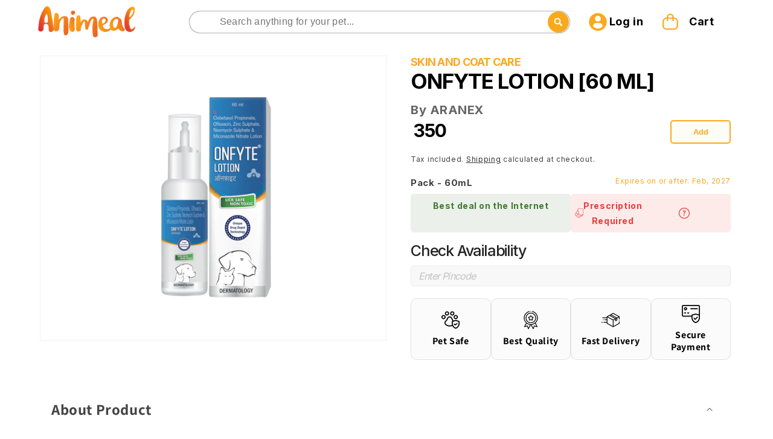

--- FILE ---
content_type: text/css
request_url: https://animeal.in/cdn/shop/t/69/assets/custom-mw.min.css?v=105259103249881229251769073000
body_size: 9769
content:
:root{--main-color:#FAA91D;--white:#ffffff;--black:#232323;--blue-white:#F8F8F8;--button-color:#F0776C;--card-color:#F9E2DE}a,body,div,h1,h2,h3,h4,h5,h6,p{font-family:Inter,sans-serif}.overflow_hidden{overflow:hidden}.ht-google-place-review-wrapper:not(.slick-initialized){flex-wrap:nowrap;overflow:hidden}.ht-google-place-review-wrapper:not(.slick-initialized)>:nth-child(n+6){display:none}slider-component.page-width-desktop .grid{flex-wrap:nowrap}.custom__bg_color__slider:not(.slick-initialized),.custom__icons_list:not(.slick-initialized){display:flex!important;overflow:hidden}.custom__bg_color__slider:not(.slick-initialized) .custom__bg_color_slider_wrapper{min-width:calc(100% - 40px)}.custom__collection-list_slider:not(.slick-initialized)>:nth-child(n+6){display:none}.custom__collection-list_slider:not(.slick-initialized),.custom_featured_collection_item:not(.slick-initialized){flex-wrap:nowrap;overflow:hidden;display:flex;justify-content:space-between}.custom__collection-list_slider:not(.slick-initialized) .grid__item{max-width:calc(20% - 23px * 4 / 5)}.custom_featured_collection_item:not(.slick-initialized)>:nth-child(n+5){display:none}.custom__bg_color__slider:not(.slick-initialized)>:nth-child(n+2){display:none}.custom__bg_color__slider:not(.slick-initialized){width:100%;justify-content:center;align-items:center}.Vtl-ProductLabel__Wrapper .Vtl-ProductLabel{display:none!important}@media screen and (max-width:1024px){.custom__pets_collection_content:not(.slick-initialized)>:nth-child(n+4),.ht-google-place-review-wrapper:not(.slick-initialized)>:nth-child(n+4){display:none}.custom__collection-list_slider:not(.slick-initialized) .grid__item{max-width:calc(33% - 0px)}.custom__collection-list_slider:not(.slick-initialized)>:nth-child(n+4){display:none}}@media screen and (max-width:768px){.custom__icons_list:not(.slick-initialized)>:nth-child(n+2),.ht-google-place-review-wrapper:not(.slick-initialized)>:nth-child(n+3){display:none!important}}.menu__flex{display:flex;align-items:center;justify-content:center;gap:10px}.icon_svg{display:flex;justify-content:center;align-items:center}.menu_hover{position:relative}.secondary_menus_child-list{position:absolute;top:100%;background:#fff;left:auto;right:auto;width:200px}.flex-column{flex-direction:column}.menu__flex.flex-column{align-items:flex-start}.secondary__menu_item{padding:0 10px}.custom__svg_arrows,.custom__svg_arrows:hover{border:1px solid #232323;border-radius:50%;padding:20px;width:60px;height:60px;background-color:#ffffff85;z-index:1;transition:all .4s}.custom_bg-1{background-color:#faa91D99}.custom_bg-2{background-color:#faa91d}.custom__pets_collection_content .slick-disabled{display:none!important}.slick-next,.slick-prev{top:54%}.slick-next{right:-20px}.slick-prev{left:-20px}span.icon-wrap{display:none}.card__heading{margin-bottom:9px}a.full-unstyled-link{font-weight:700}.header-custom .header__icon{min-width:80px;gap:5px;text-decoration:none;font-weight:700;width:120px}.header:not(.drawer-menu).page-width{padding-bottom:10px;padding-top:10px}.custom__crat_icon+.custom__cart_header{margin-left:10px}.cart-count-bubble{position:absolute;background-color:#c95c54;left:1.5rem;top:5px}.custom__bg_color .title{margin-bottom:10px!important}.collection .custom__featured_collection_item{padding:20px;position:relative}.collection .custom__featured_collection_item_dicount_badge{position:absolute;top:3%;left:10%}.collection .custom__featured_collection_item_discount_icon{position:relative}.collection .custom__featured_collection_item_discount_text{margin:auto;position:absolute;top:0;left:0;color:#fff;text-align:center;line-height:1.5}.collection .custom__featured_collection_item_wishlist{position:absolute;right:30px;top:30px}.collection .product_media_img{border:1px solid #232323;border-radius:15px;width:100%;height:100%;padding:26px;object-fit:contain;object-position:center center}.collection .custom__featured_collection_item_rating{display:flex;padding-top:20px;justify-content:space-between}.collection .custom__featured_collection_item_category{margin-bottom:auto;font-weight:400;font-size:14px}.collection .custom__featured_collection_item_tiile{margin:auto;font-weight:700;font-size:20px}.collection a.full-unstyled-link{font-weight:700;color:#232323;line-height:normal}.collection .custom__featured_collection_price_btn{display:flex;justify-content:space-between;align-items:flex-end}.collection .custom__featured_collection_item_compare_at_price{margin:0;font-size:12px;font-weight:400;text-decoration:line-through;color:rgb(35 35 35 / 70%)}.collection .custom__featured_collection_item_regular_price{margin:0;font-size:18px;font-weight:600}.collection .custom__net_quantity{font-size:12px;font-weight:400}.collection .custom__featured_collection_item_form_button{padding:10px 20px;border-radius:10px;border:1px solid #faa91d;color:#faa91d;font-weight:700;font-size:18px;background-color:#fff;text-transform:uppercase}.collection facet-filters-form .custom__net_quantity{font-size:12px;font-weight:400}.collection facet-filters-form summary.facets__summary span{font-size:20px;font-weight:400;line-height:24px}.collection facet-filters-form .facet-checkbox__text{font-size:14px;font-weight:400;line-height:1.3}.collection facet-filters-form .facets__label.facet-checkbox input[type=checkbox]:checked{background-color:#faa91d}.collection facet-filters-form .icon.icon-checkmark{display:none}.collection facet-filters-form .active-facets.active-facets-desktop{flex-direction:row}.collection facet-filters-form .active-facets__button .active-facets__button-inner,facet-remove .active-facets__button-inner{padding:15px 15px;background-color:#fff6e8;border:2px solid #faa91d;color:#faa91d;font-size:14px;font-weight:500;display:flex!important;justify-content:center;align-items:center!important;line-height:normal;letter-spacing:-.72px}.collection facet-filters-form .icon.icon-close-small{display:none}.collection facet-filters-form .custom__icon_minu-close{background-color:#faa91d;width:20px!important;height:20px;border-radius:50%}.collection facet-filters-form .custom__icon_minu-close path{stroke:#fff}.collection .button:after,.collection .button:hover:after{box-shadow:none}.collection .facets__summary:hover .facets__summary-label{text-decoration:none}.collection .custom__filter_flex{display:flex;justify-content:center;align-items:center;gap:5px}.custom_mobile_icon{display:none}.custom_desktop_icon{display:block}.custom__image_banner .custom__banner_badge_left{position:absolute;top:0;left:0;background-color:#315a40;width:200px;padding:10px 30px;border-bottom-right-radius:30px;border-top-left-radius:30px;text-align:center}.custom__image_banner .custom__banner_badge_left span{color:#fff;font-size:20px;font-weight:500}.custom__image_banner .banner__box.content-container.content-container--full-width-mobile.color-inverse.gradient{padding:15px;font-size:10px}.custom__image_banner .banner__logo{padding-bottom:0}.custom__image_banner .banner__heading{line-height:60px;font-size:60px}.custom__image_banner .banner__text{font-size:24px;line-height:normal}.custom__image_banner .button{font-size:24px;line-height:normal}.custom__pets_collection .custom__pets_collection_content{display:flex;margin-top:30px;justify-content: space-between !important;}.custom__pets_collection .custom__pets_collection_items{display:flex;align-items:flex-end;justify-content:center}.custom__pets_collection .custom__pets_collection_items::before{content:'';height:70px;position:absolute;bottom:0;left:0;right:0;margin-left:10px;z-index:-1;border-radius:10px}.custom__pets_collection .custom__pets_collection_items{position:relative;z-index:1}.custom__pets_collection .title{font-weight:700;margin:0}.custom__pets_collection .custom__pets_collection_item_title{font-weight:700;font-size:20px}.custom__pets_collection .slick-track{display:flex;align-items:baseline}.custom__pets_collection .custom__pets_collection_item{display:flex;justify-content:space-between;align-items:flex-end;padding-left:10px;padding-right:10px}.custom__pets_collection .custom__pets_collection_item_media{width:50%}.custom__pets_collection .custom__pets_collection_item_img{width:100%}.custom__pets_collection .slick-prev{left:0}.custom__pets_collection .slick-next{right:0}.custom__bg_color .slick-track{display:flex;align-items:center}.custom__pets_collection_content.custom__connected_list_slider .collection-list__item{max-width:calc(22% - var(--grid-desktop-horizontal-spacing)/ 2)}.custom__bg_color .custom__bg_color_slider_wrapper{border-radius:30px}.custom__bg_color .custom__bg_color_slider_wrapper.cust_cursor{cursor:pointer;border-radius:30px}.slider.slider--everywhere .slider__slide.custom__pointer{cursor:pointer}.custom__bg_color_noimage .custom__bg_color_slider_content{padding:50px 90px 65px}.custom__bg_color_image .custom__bg_color_slider_content{padding:50px 90px 65px;position:absolute;top:0;left:0;width:100%;height:100%;max-width:70rem}.custom__bg_color .custom__bg_color__slider .custom__svg_arrows.slick-next{right:18.5rem}.custom__bg_color .custom__bg_color__slider .custom__svg_arrows.slick-prev{left:17rem}.custom__bg_color .custom__bg_color__slider .custom__svg_arrows{border:1px solid #23232350;border-radius:50%;padding:20px;background-color:#ffffff50}.custom__bg_color .custom__bg_color_slider_wrapper.slick-slide{transition:.3s ease-in-out}.custom__bg_color .custom__bg_color_slider_wrapper.slick-slide .custom__bg_color_slider_content_btn{display:none;transition:.3s ease-in-out}.custom__bg_color .custom__bg_color_slider_wrapper.slick-current.slick-slide{height:100%!important}.custom__bg_color .custom__bg_color_slider_wrapper.slick-current.slick-slide .custom__bg_color_slider_content_btn{display:inline}.custom__bg_color .custom__bg_color_slider_content_heading{color:#fff;font-size:60px;font-weight:700;margin:auto;letter-spacing:-2px;line-height:normal}.custom__bg_color .custom__bg_color_slider_content_text{color:#fff;font-size:21px;font-weight:400;padding-bottom:60px;margin-bottom:0;margin-top:0;padding:0 10px}.custom__bg_color .custom__bg_color_slider_content_btn{color:#000;background:#fff;padding:7px 16px;border-radius:5px;text-decoration:none;font-size:20px;font-weight:700;cursor:pointer}.custom__bg_color .title{font-weight:700;margin-bottom:auto}.custom__bg_color .custom__banner_badge_left{color:#fff;font-weight:500;font-size:20px}.custom__featured_collection_grid .title-wrapper-with-link{margin-bottom:auto}.custom__featured_collection_grid .custom__featured_collection_list{display:flex}.custom__featured_collection_grid .section__sub_heading{font-size:20px}.custom__featured_collection_grid .custom__featured_collection_list{display:flex;flex-wrap:wrap;justify-content:flex-start;align-items:flex-start}.custom__featured_collection_grid .custom__featured_collection_item{padding:20px;position:relative}.custom__featured_collection_grid .custom__featured_collection_item_rating{display:flex;padding-top:20px;justify-content:space-between}.custom__featured_collection_grid .product_media_img{border:1px solid #232323;border-radius:15px;width:100%;height:auto;padding:26px}.custom__featured_collection_grid .custom__featured_collection_item_category{margin-bottom:auto;font-weight:400;font-size:14px}.custom__featured_collection_grid .custom__featured_collection_item_tiile{margin:auto;font-weight:700;font-size:20px}.custom__featured_collection_grid .custom__featured_collection_item_compare_at_price{margin-bottom:auto;font-size:14px;font-weight:400;text-decoration:line-through}.custom__featured_collection_grid .custom__featured_collection_item_regular_price{margin:auto;font-size:20px;font-weight:700}.custom__featured_collection_grid .custom__featured_collection_price_btn{display:flex;justify-content:space-between;align-items:flex-end}.custom__featured_collection_grid .custom__featured_collection_item_form_button:not([disabled]):hover::after{box-shadow:none}.custom__featured_collection_grid .custom__featured_collection_item_form_button{padding:10px 20px;border-radius:10px;border:1px solid #faa91d;color:#faa91d;font-weight:700;font-size:20px;background-color:#fff}.custom__featured_collection_grid .custom__featured_collection_item_wishlist{position:absolute;right:30px;top:30px}.custom__featured_collection_grid .custom__featured_collection_item_dicount_badge{position:absolute;top:3%;left:15%}.custom__featured_collection_grid .custom__featured_collection_item_discount_icon{position:relative}.custom__featured_collection_grid .custom__featured_collection_item_discount_text{margin:auto;position:absolute;top:0;left:0;color:#fff;text-align:center;line-height:1.5}.custom__featured_collection_grid .slick-next,.custom__featured_collection_grid .slick-prev{top:35%;transform:translate(0,-35%)}.custom__featured_collection_grid .button:after{box-shadow:none}.custom__polygon_collection .title{font-weight:700;margin:auto}.custom__polygon_collection .content{font-size:25px;font-weight:500;letter-spacing:2px;margin-top:auto}.custom__polygon_collection .clip_path_outer{height:400px;width:400px;overflow:hidden;border-radius:0 0 20px 20px;display:inline-block;position:relative}.custom__polygon_collection .clip_path{border-radius:40px;transform:skew(0deg,10deg);margin:70px 0 0 0;height:100%;width:100%}.custom__polygon_collection .custom__featured_collection_item_dicount_badge{position:absolute;top:40px;left:40px}.custom__polygon_collection .custom__featured_collection_item_dicount_badge svg{position:relative}.custom__polygon_collection .custom__featured_collection_item_discount_text{position:absolute;top:5px;margin:auto;line-height:1.2;left:10px;color:#fff}.custom__polygon_collection .custom__collection_polygon_item_content_img{width:100%;height:100%;object-fit:cover;object-position:center center}.custom__polygon_collection .custom__collection_polygon_item_content_media{position:absolute;width:190px;right:30px;height:220px}.custom__polygon_collection .custom__collection_polygon_products_wrapper{padding:60px;padding-top:30px}.custom__polygon_collection .custom__featured_collection_price_btn{display:flex;justify-content:space-between;align-items:flex-end}.custom__polygon_collection .custom__featured_collection_item_form_button{padding:10px 20px;border-radius:10px;border:1px solid #faa91d;color:#faa91d!important;font-weight:700;font-size:20px;background-color:#fff}.custom__polygon_collection .custom__collection_polygon_item_content_item_title{font-size:24px;font-weight:700}.custom__polygon_collection .custom__collection_polygon_item_content_net_quantity{font-size:16px;font-weight:400}.custom__polygon_collection .custom__featured_collection_item_compare_at_price{text-decoration:line-through;margin-bottom:auto;font-size:16px}.custom__polygon_collection .custom__featured_collection_item_regular_price{margin:auto;font-weight:700;font-size:18px}.custom__polygon_collection .custom__collection_polygon_item_content_bottom *{color:inherit}.custom__polygon_collection .custom__svg_arrows{border:1px solid #23232350;border-radius:50%;padding:20px;background-color:#ffffff50}.custom__polygon_collection .custom__collection_polygon_products_item{text-align:center}.custom__polygon_collection .slick-next{right:0}.custom__polygon_collection .slick-prev{left:0}.custom-container.custom__footer_content{display:flex;flex-direction:column;align-items:center;justify-content:center;gap:20px}.custom__footer_content .custom-heading.custom_footer_header{text-align:center}.custom__footer_content .contact.custom__footer_call{display:flex;width:80%;justify-content:center;gap:20px;align-items:center}.custom__footer_content .custom__footer_call .custom_footer_call_btn{display:flex;align-items:center;justify-content:center;gap:10px;border:1px solid #232323;border-radius:25px;padding:10px 20px;text-decoration:none;min-width:400px}.custom__footer_content .custom__footer_call .custom_footer_call_btn h3{margin:auto;font-size:20px;font-weight:600}.custom__footer_content .custom_footer_chat{min-width:400px}.custom__footer_content .custom_footer_chat a{display:flex;align-items:center;justify-content:center;border-radius:15px;padding:10px 50px;text-decoration:none;background-color:#faa91d;color:#fff}.custom__footer_content .custom_footer_chat h3{margin:auto}.custom__footer_content a.custom__footer_btn{text-decoration:none}.custom__footer_content .custom__footer_btn h3{margin:auto;color:#fff;font-size:20px;font-weight:600}.custom__footer_content .contact.custom__grid_icons{display:flex;justify-content:center;align-items:center;gap:15px}.custom__footer_content .contact.custom__grid_icons .block-contact{display:flex;flex-direction:column;align-items:center;justify-content:center}.custom__footer_content .contact.custom__grid_icons .block-contact p{margin:auto;font-size:14px}.custom__footer_content .custom_footer_header h1{font-weight:700;font-size:40px}.custom__footer_content .custom_footer_header h3{font-weight:700;color:#212121}.custom__footer_content .cutsom_social_icons p{margin-top:auto}.custom__footer_content .cutsom_social_icons .contact{display:flex;justify-content:center;gap:20px;align-items:center}.custom__footer_content .custom__footer_menu{display:flex;justify-content:center;align-items:center;gap:30px}.custom__footer_content .custom__footer_menu a{color:#232323;text-decoration:none;font-size:16px;font-weight:400}.custom__footer_content .custom__footer_copyright h3{margin:auto;font-weight:600;font-size:16px;color:#232323}.custom__footer_content .custom__footer_copyrights_content .custom__footer_copyrights_content_media,.custom__footer_content .custom__footer_copyrights_content .custom__footer_copyrights_content_text{display:none}.custom__footer_content .custom-heading.custom_footer_header h1,.custom__footer_content .custom-heading.custom_footer_header h3{margin:auto}.pagination-wrapper .custom__pagination .pagination__item{background-color:#faa91d;border-radius:10px;padding:15px 20px;height:100%}.pagination-wrapper .custom__pagination{min-width:90px;min-height:60px}.pagination-wrapper .custom__pagination .pagination__item{background-color:#fff;border:2px solid #faa91d;transition:.3s ease-in-out}.pagination-wrapper .custom__pagination .pagination__item .custom__paginate_arrow path{fill:#FAA91D;transition:.3s ease-in-out}.pagination-wrapper .custom__pagination_parts{display:none}.pagination-wrapper .custom__pagination_parts.parts_active{display:flex;justify-content:center;align-items:center;gap:10px}.pagination-wrapper a.pagination__item.pagination__item--current.light{border:1px solid}.pagination-wrapper .custom__pagination_parts.parts_active .pagination__item--current.light{border:1px solid #232323;padding:5px 10px;border-radius:5px;width:44px;text-align:center;font-size:16px}.pagination-wrapper .custom__pagination_parts.parts_active .pagination__item--current.light::after{display:none}.pagination-wrapper li.custom__pagination_parts.parts_active{margin-top:15px}.pagination-wrapper #custom__pagination_input[type=number]:focus-visible{outline:0;box-shadow:none}.pagination-wrapper #custom__pagination_input[type=number]{-moz-appearance:textfield}.pagination-wrapper #custom__pagination_input[type=number]::-webkit-inner-spin-button,.pagination-wrapper #custom__pagination_input[type=number]::-webkit-outer-spin-button{-webkit-appearance:none;margin:0}.facets-layout-list .facets__label:hover .facet-checkbox__text{text-decoration:none}.custom__collection_filter .facet-filters.sorting{flex:1 1 auto;min-width:fit-content;padding:0;padding-right:10px}select#SortBy:focus-visible{box-shadow:none;outline:0;outline-offset:0}.custom__hidden_filters{display:none!important}.custom__sorting .facet-filters__field{position:relative}.facets__disclosure-vertical[data-index]{border-top:none}.active-facets__button--light .active-facets__button-inner,.active-facets__button--light:hover .active-facets__button-inner{box-shadow:none!important}.custom__collection_filter .active-facets facet-remove:only-child{display:block}.custom__collection_filter .product-count-vertical.light{flex:0 0 auto}.custom__filters_top{align-items:center;gap:10px}.custom__filters_top .active-facets__button{margin-right:auto}.custom__collection_filter .active-facets__button{margin-top:auto}.custom__collection_filter .custom__filters h2{margin:auto;border:2px solid #d9d9d9;border-radius:10px;padding:10px;font-size:20px;font-weight:700;color:rgb(0 0 0 / 60%);gap:5px;text-wrap:nowrap;background-color:#f8f8f8}.custom__sorting .custom__filter_icon_arrow_left{display:none}.custom__collection_filter .custom__filter_icon_arrow_left{rotate:-90deg}.custom__collection_filter .custom__filters{margin-right:15px;width:auto;flex:0 0 100px}.custom__sorting h2{display:flex;align-items:center;font-size:20px;color:rgb(0 0 0 / 60%);font-weight:700;gap:10px}a.full-unstyled-link.custom__pets_collection_item_title:first-child{color:#fff}a.full-unstyled-link.custom__pets_collection_item_title::after{content:'';position:absolute;top:0;left:0;right:0;bottom:0}.facet-filters.sorting.caption.custom__sorting .facet-filters__field select[name=sort_by]{font-size:16px}.facet-filters.sorting.caption.custom__sorting .facet-filters__field{border:2px solid #d9d9d9;border-radius:10px;padding:10px;margin-top:0;flex-grow:0;justify-content:flex-start;background:#f8f8f8}div#custom__soting_label_select select#SortBy{opacity:0;position:absolute;top:-26px;left:-127px;width:137px;height:51px;padding:0}.active-facets.active-facets-desktop.custom__filters_top{padding:0 15px}facet-filters-form .facets__label.facet-checkbox{padding:5px 0}facet-filters-form .facets__label.facet-checkbox input[type=checkbox]{top:2px}facet-filters-form .custom__filters_label{display:flex;justify-content:space-between;align-items:center;width:100%;gap:10px}facet-filters-form li.list-menu__item.facets__item input[type=checkbox]{background-color:#d9d9d9;border:1px solid #d9d9d9}summary.facets__summary svg.icon{display:none}.facets__summary-label{color:#1e222b}.footer__content-bottom{display:none}.custom__recover_success_container{position:fixed;width:100%;height:100%;top:0;left:0;background:#0004;display:flex;justify-content:center;align-items:center;z-index:9;padding:20px}.custom__recover_success_swapper{background:#fff;height:auto;border-radius:30px;display:flex;padding:30px;align-items:center;position:relative;flex-direction:column}.custom__mailSuccessHeading{margin-bottom:0;font-weight:700}.form__message{height:fit-content;box-shadow:none;outline:0;color:#707b81;line-height:1.5;text-align:center!important}.custom__popOff{position:absolute;right:10px;top:5px;width:28px;height:28px}.custom__email_icon{background:#faa91d;padding:5px;border-radius:50%;width:45px;height:45px;display:flex;justify-content:center;align-items:center}.ht-google-place-review-section .title{font-size:45px!important;font-weight:700!important;line-height:normal!important}.ht-google-place-review-section .ht-container{max-width:100%!important}.article-card-wrapper:hover .card__inner .article-card__image img,.blog__post.grid__item.article.slider__slide,.card__inner .article-card__image img{border-radius:13px!important;overflow:hidden}.article-card__image-wrapper.card__media, .article-card__image .motion-reduce{border-radius: 13px !important;}.card.article-card .card__inner.gradient{background-color:transparent}.custom__search_design .modal__close-button{display:none}.custom__search_design .search-modal__form{transition:all 1s;width:50px;height:50px;box-sizing:border-box}.custom__search_design .search__input.field__input{top:0;left:0;width:100%;height:35px;line-height:30px;outline:0;border:0;display:none;font-size:1em;border-radius:25px;padding:0 20px;padding-right:8.8rem;display:block}.overflow-unset{overflow:unset!important}.custom__search_design .search-modal__form:hover .search__input.field__input,.custom__search_design .search-modal__form:valid .search__input.field__input{display:block}.custom__search_design .search-modal__form:hover{width:200px;cursor:pointer}.custom__search_design .search-modal__form .field__label{display:none}.custom__search_design .search-modal__form:hover .field__label{display:block}.custom__search_design .field:after{height:45px}.custom__search_design .search-modal__form:hover .field:after{width:100%}.custom__search_design .search-modal__form input[type=search]{box-shadow:0 0 2px #000!important}.custom__search_design .search-modal__form{transition:all 1s;width:45px;height:45px;box-sizing:border-box;border-radius:25px;position:relative}.custom__search_design .reset__button:not(:focus):after{display:none}.custom__search_design .field__input:focus{box-shadow:none}.custom__search_design .reset__button.field__button{box-shadow:none!important}.custom__search_design .search-modal__form .fa{box-sizing:border-box;padding:10px;width:45px;height:45px;position:absolute;top:0;right:0;border-radius:50%;color:#07051a;text-align:center;font-size:1.2em;transition:all 1s;display:flex;justify-self:center;align-items:center}.custom__search_design .search-modal__form:hover,.custom__search_design .search-modal__form:valid{width:200px;cursor:pointer}.custom__search_design .search-modal__form:hover input,.custom__search_design .search-modal__form:valid input{display:block}.custom__search_design .search-modal__form .fa,.custom__search_design .search-modal__form:hover .fa,.custom__search_design .search-modal__form:valid .fa{background:#faa91d;color:#fff}.custom__search_design .search__button.field__button{border-radius:20px;width:35px;height:35px}.custom__search_design .fa.fa-search{justify-content:center;align-items:center}.custom__search_design predictive-search[open] .predictive-search{width:550px;left:-100%}.collapsible-content.prod_faqs details h3.accordion__title.inline-richtext.h4{font-size:16px}.product .image-with-text__grid{align-items:center}.product .image-with-text__media-item{height:fit-content;border-radius:30px!important;overflow:hidden}.ht-google-place{display:none}.custom__header_customer{display:none}.ht-google-place-review-wrapper svg.custom__svg_arrows.slick-prev.slick-arrow{right:70px!important}.ht-google-place-review-wrapper .custom__svg_arrows,.ht-google-place-review-wrapper .custom__svg_arrows:hover{top:10px!important;right:2px!important;left:auto!important;display:inline-block!important}.ht-google-place-review-wrapper .slick-list.draggable{margin-top:50px}.ht-google-place-review-wrapper .custom__svg_arrows,.ht-google-place-review-wrapper .custom__svg_arrows:hover{padding:15px;width:50px;height:50px;color:rgba(0,0,0,.7)}.ht-google-place-review-wrapper .custom__svg_arrows.slick-disabled{opacity:.6}.card-wrapper .card.card--standard.card--media:before{content:'';position:absolute;top:0;left:0;width:100%;height:-100%;overflow:hidden}.card-wrapper:hover .card.card--standard.card--media:before{background:#fffbf566;height:100%;transition:all .3s ease-in-out}.pet_card--media .pet_card--img img{transition:all .2s ease-in-out}.pets_card:hover .pet_card--img:after{background-color:rgba(250,169,29,.3);height:100%}.custom_featured_collection_items_inner:hover .custom_featured_collection_items_image img{transform:scale(1.4);transition:all .3s ease-in-out}.card_rating{display:none!important}.custom__addNewAddress button{background:#faa91d;border-radius:30px;margin:2rem 0 0!important;padding:0 2rem;min-height:calc(3.5rem + var(--buttons-border-width) * 2)}.addresses__list{margin-bottom:2rem!important}.addresses__list_item_btn:after,.addresses__list_item_btn:before,.custom__addNewAddress button:after,.custom__addNewAddress button:before{display:none}.custom__addNewAddress{text-align:right}.addresses__list .addresses__list_item{border:1px solid rgb(0 0 0 / 40%);border-radius:20px;padding:10px 20px;margin-top:2rem!important;text-align:right;position:relative}.custom__change_default{position:absolute;top:10px;right:10px}.custom__setDefault_btn{display:none!important}.custom__change_default form{margin:0!important}.addresses__list_item_btn{border:1px solid rgb(0 0 0 / 40%)!important;border-radius:30px!important;min-height:calc(3.5rem + var(--buttons-border-width) * 2)!important;min-width:calc(10rem + var(--buttons-border-width) * 2)!important;background:0 0!important;color:#000!important;margin:2rem 0 0!important}.custom__addresses{display:flex;flex-direction:column;align-items:baseline;justify-content:center}.custom__addresses_name{font-weight:600;font-size:18px}.custom__addresses_local{display:flex;gap:5px}.addresses__list_item .custom_default{text-align:left;margin:auto}.custom__change_default_radio{display:block!important;width:15px!important;height:15px;border:1px solid;border-radius:50%;position:relative;margin-right:0!important;flex-basis:unset!important}.Vtl-UpsellBuilderProductBundle__Header,.custom__apps_heading .title,.related-products__heading,.vtl-product-carousel__title{font-weight:700;font-size:40px!important;font-family:var(--font-heading-family)}.custom__change_default_radio.active:after{content:'';background:#000;width:80%;height:80%;position:absolute;top:50%;border-radius:50%;transform:translate(0,-50%);left:1px}.custom__about_animeal .custom__bg_color_slider_wrapper{display:flex!important;justify-content:center;align-items:center;min-height:390px}.custom-card .vtl-pr-review-stars-snippet{justify-content:flex-start!important}.ctm__pro_price_zero{display:flex;flex-direction:row-reverse}.ctm__pro_price_zero .custom__sold_out_msg{flex:1 0 auto}.vtl-rv-main-widget .vtl-product-card__price,.vtl-rv-main-widget .vtl-product-card__title-inner{text-align:left!important}.vtl-pr__stars-snippet-wrapper .vtl-pr-review-stars-snippet{justify-content:left!important}@media screen and (min-width:769px){img.slideshow__mobile_img{display:none!important}.custom__bg_color .page-width{padding:10px}.custom__polygon_collection .custom__collection_polygon_products{display:flex}.custom-header-bottom .header__inline-menu.custom-header-bottom_mobile{display:none!important}.custom-header-bottom .header__inline-menu.custom-header-bottom_desktop{display:flex}.custom__header_customer h2{margin:auto;font-size:30px;font-weight:700}.custom__header_customer p{margin:auto;font-size:18px;font-weight:600}.custom__footer_content .custom__footer_call .custom_footer_call_btn,.custom__footer_content .custom_footer_chat a{border-radius:25px}.custom_paymenyts_icons p{margin:auto;text-align:center}.cutsom_social_icons{position:relative}.cutsom_social_icons::after{content:'';position:absolute;top:100%;border-bottom:1px solid #232323;left:0;right:0;padding-top:10px}.custom__bg_color .custom__bg_color_slider_wrapper.slick-slide{height:350px!important}.custom__bg_color .custom__bg_color_slider_wrapper.slick-active.custom__bg_color_noimage{height:390px!important}.custom__text_content_mobile{display:none}.custom__text_content_desk{display:block}}@media screen and (max-width:768.9px){img.slideshow__mobile_img{display:block!important}.header__icon svg path{fill:#1E222B;stroke:#1E222B}.custom__bg_color .custom__bg_color_image .custom__bg_color_slider_content{padding:0 70px 0 0}.custom-header-bottom .header__inline-menu.custom-header-bottom_desktop{display:none!important}.custom-header-bottom .header__inline-menu.custom-header-bottom_mobile{display:flex!important;padding-top:10px}header.header .header-custom .header__icon{min-width:max-content;width:33px}.header-custom .header__icon--account{min-width:30px!important}.header__inline-menu.custom-header-bottom_mobile .list-menu--inline{display:flex}.header__inline-menu.custom-header-bottom_mobile .header__menu-item{padding:10px 5px}.custom__collection_list_grid .title-wrapper-with-link{margin-bottom:0!important}.custom__banner .banner__logo{padding-bottom:0!important}.custom__banner .banner__text{font-size:14px;padding-bottom:0!important}.custom__banner .banner__heading{font-size:30px;line-height:30px}.custom__banner .button{font-size:18px}.custom__svg_arrows.slick-arrow{display:none!important}.custom__header-secondary_menu{display:none}.custom__account_header,.custom__cart_header{display:none!important}.custom_desktop_icon{display:none}.custom_mobile_icon{display:block}.shopify-section-header-hidden{top:0}.custom__pets_collection .custom__pets_collection_item_title{font-size:12px}.custom__pets_collection .custom__pets_collection_item{justify-content:space-around;gap:5px}.custom__pets_collection .custom__pets_collection_items::before{height:40px}.custom__pets_collection .custom__bg_color_slider_content_heading{letter-spacing:0}.custom__pets_collection .custom__collection-list .card-wrapper.animate-arrow.collection-card-wrapper{padding:0 10px 0 10px}.custom__pets_collection .title{font-size:24px;margin-top:auto}.custom__pets_collection .custom__pets_collection_item_media{width:100%;height:auto}.custom__pets_collection .custom__pets_collection_item_img{width:100%;height:100%;object-fit:inherit;object-position:center center}.custom__collection_list_grid .custom__collection-list .collection-list__item{margin-top:20px!important}.custom__bg_color .title{font-size:24px}.custom__bg_color .custom__bg_color_slider_content_heading{font-size:24px}.custom__bg_color .custom__bg_color_slider_content_text{font-size:12px;padding-bottom:15px}.custom__bg_color .custom__bg_color_slider_content{padding:0 5px 10px 0}.custom__bg_color .custom__bg_color_slider_content_heading{letter-spacing:0}.custom__bg_color .custom__bg_color_slider_content_heading{padding-top:0;margin-bottom:5px;font-size:20px;padding:5px 10px}.custom__bg_color .custom__bg_color_slider_content_btn{font-size:12px;padding:10px 15px}.custom__bg_color .custom__bg_color_slider_wrapper{margin:10px;padding-top:20px;padding-bottom:20px}.custom__bg_color .custom__banner_badge_left{color:#fff;font-weight:500;font-size:15px;padding:5px!important;width:120px!important}.custom__featured_collection_grid .collection-list-title{font-size:24px}.custom__featured_collection_grid .custom__featured_collection_item{padding:5px}.custom__featured_collection_grid .product_media_img{padding:12px}.custom__featured_collection_grid .custom__featured_collection_item_rating>*{flex:0 0 50%}.custom__featured_collection_grid .custom__net_quantity{width:100%;max-width:50%;font-size:8px;text-align:end}.custom__featured_collection_grid .custom__rating_stars{display:flex;width:100%;max-width:50%}.custom__featured_collection_grid .custom__featured_collection_price_btn>*{flex:auto}.custom__featured_collection_grid .custom__featured_collection_item_regular_price,.custom__featured_collection_grid .custom__featured_collection_item_tiile{font-size:12px!important}.custom__featured_collection_grid .custom__featured_collection_item_form_button{padding:5px;font-size:15px;border:1px solid #528540;color:#528540;font-size:12px!important;min-width:100%}.custom__featured_collection_grid .custom__featured_collection_item_wishlist{right:10px;top:10px}.custom__featured_collection_grid .custom__featured_collection_item_dicount_badge{top:20px;left:5px;background-color:#faa91d;width:70px;height:20px;border-top-right-radius:30px;border-bottom-right-radius:30px}.custom__featured_collection_grid .custom__featured_collection_item_discount_icon{display:none}.custom__featured_collection_grid .slick-list.draggable{padding-right:50px}.custom__polygon_collection .title{font-size:24px}.custom__polygon_collection .content{font-size:15px}.custom__polygon_collection .custom__collection_polygon_products_wrapper{padding:20px}.custom__polygon_collection .clip_path_outer{width:calc(100% - 10px);width:calc(100% - 10%);height:320px}.custom__polygon_collection .custom__collection_polygon_item_content_media{top:40px;right:80px;width:110px}.custom__polygon_collection .slick-list.draggable{padding-right:50px}.custom__polygon_collection .custom__collection_polygon_item_content_item_title .full-unstyled-link{font-size:16px}.custom__polygon_collection .custom__featured_collection_price_btn{width:calc(100% - 35%)}.custom__polygon_collection .custom__featured_collection_item_dicount_badge{top:50px;left:20px}.custom__polygon_collection .custom__bg_color_slider_content_heading{letter-spacing:0}.custom__polygon_collection .custom__featured_collection_item_form_button{font-size:15px;padding:5px 10px;color:#528540!important;border-color:#528540}.custom__collection_list_grid{padding-top:0px!important}.custom__bg_color{padding-top:20px!important}.custom__image_grid_header .title{margin-top:auto;margin-bottom:5px}.custom__bg_color_slider_content_mobile{position:absolute;top:10%;left:10%}.custom__footer_content .custom__footer_call .custom_footer_call_btn{padding:10px 10px;width:350px;min-width:350px}.custom__footer_content .custom__footer_call .custom_footer_call_btn h3{font-size:16px;margin:0}.custom__footer_content .contact.custom__footer_call{flex-direction:column;width:100%}.custom__footer_content .custom__footer_btn h3{color:#232323}.custom__footer_content .contact.custom__grid_icons .block-contact p{font-size:12px}.custom__footer_content .contact.custom__grid_icons{display:flex;justify-content:space-between;align-items:baseline;gap:5px;width:350px}.custom__footer_content .custom-heading.custom_footer_header{text-align:left}.custom__footer_content .custom__footer_copyrights_content_media img{width:100%;height:auto}.custom__footer_content .cutsom_social_icons p{display:none}.custom__footer_content .custom-heading.custom_footer_header h1{font-size:30px}.custom__footer_content .cutsom_social_icons{order:7}.custom__footer_content .custom__footer_menu{display:none}.custom__footer_content .custom__footer_copyrights_content_media{max-width:200px}.custom__footer_content .custom__footer_copyrights_content{display:flex;justify-content:center;align-items:center;flex-direction:column;text-align:center}.custom__footer_content .custom__footer_copyrights_content_text{text-align:center}.custom__footer_content .custom__footer_copyrights_content_text p{font-size:14px;font-weight:700}.custom__footer_content .custom__footer_copyrights_content_text h4{font-weight:700;font-size:14px}.custom__footer_content .custom_footer_chat{min-width:350px}.custom__footer_content .custom__footer_copyrights_content .custom__footer_copyrights_content_media,.custom__footer_content .custom__footer_copyrights_content .custom__footer_copyrights_content_text{display:block}.pagination-wrapper .custom__pagination{min-width:70px;min-height:40px}.pagination-wrapper .custom__pagination .pagination__item{padding:5px 20px}.custom__featured_collection_item .custom__rating_stars{display:flex;width:100%;max-width:50%}.custom__featured_collection_item{padding:5px!important}.custom__featured_collection_item .custom__featured_collection_item_tiile{font-size:14px}.custom__featured_collection_item .custom__featured_collection_item_regular_price{font-size:14px}.custom__featured_collection_item .custom__featured_collection_item_form_button{padding:5px;font-size:12px;min-height:1.5rem;background-color:#fffbf5}.facets-container.scroll-trigger.animate--fade-in{padding-bottom:10px}.collection .grid--2-col-tablet-down .custom__featured_collection_item_wishlist{position:absolute;right:7%;top:3%}.collection .grid--2-col-tablet-down .custom__featured_collection_item_dicount_badge{position:absolute;top:1%;left:7%}.grid--2-col-tablet-down .custom__featured_collection_item_dicount_badge svg.custom__featured_collection_item_discount_icon{width:45px;height:45px}.collection .grid--2-col-tablet-down .custom__featured_collection_item_discount_text{top:5px;line-height:1.3;font-size:12px}details.mobile-facets__disclosure.disclosure-has-popup{background-color:#f8f8f8;border:1px solid #d9d9d9;padding:5px 5px;border-radius:10px}.grid.product-grid .grid__item{padding-bottom:0px}.custom__mobile_grid_layout{background-color:#faa91D50;display:flex;justify-content:center;align-items:center;gap:10px;border-radius:20px;overflow:hidden}.custom__mobile_grid_layout label{padding:10px;display:flex;justify-content:center;align-items:center;border-radius:20px}input.custom__mobile_change_layout{display:none}input.custom__mobile_change_layout:checked+label{background-color:#faa91d}input.custom__mobile_change_layout:checked+label svg line,input.custom__mobile_change_layout:checked+label svg rect{stroke:#fff}input.custom__mobile_change_layout+label svg line,input.custom__mobile_change_layout+label svg rect{stroke:#232323}.custom__sorting_model .modal{display:none;position:fixed;z-index:1;padding-top:100px;left:0;top:0;width:100%;height:100%;overflow:auto;background-color:#000;background-color:rgba(0,0,0,.4)}.custom__storing_mobile .modal-content{background-color:#fefefe;margin:auto;padding:10px;padding-left:20px;border:1px solid #888;width:80%}.custom__storing_mobile .close{color:#aaa;float:right;font-size:28px;font-weight:700;z-index:9999}.custom__storing_mobile .close:focus,.custom__storing_mobile .close:hover{color:#000;text-decoration:none;cursor:pointer}div#myModal{position:absolute;left:0;right:0;display:flex;justify-content:center;align-items:center;z-index:999;top:60%}.custom__storing_mobile .select{display:flex;flex-direction:column;align-items:baseline;justify-content:center}.custom__storing_mobile .modal-content{background-color:#000;color:#fff;border-radius:30px;position:relative}.custom__storing_mobile .close{position:absolute;top:0;right:10px}.custom__storing_mobile .custom__sorting_label{margin:auto;margin-left:10px;background-color:#f8f8f8;border:1px solid #d9d9d9;padding:5px 30px;border-radius:10px}.custom__mobile_filters button.mobile-facets__close-button{display:none}.custom__mobile_filters{top:8%!important;border:none;border-top-left-radius:10px;border-top-right-radius:10px}.mobile-facets__close{top:10%!important}.mobile-facets__inner{max-width:100%!important;width:calc(100% - 0rem)!important;background-color:#f9f9f9!important;border-top-left-radius:inherit;border-top-right-radius:inherit}.custom__mobile_filters .mobile-facets__footer,.custom__mobile_filters .mobile-facets__main.has-submenu--.gradient{background-color:inherit}.custom__mobile_filters .mobile-facets__footer button.button.button--primary{color:#fff;background-color:#faa91e;border-radius:10px}.custom__mobile_filters a.mobile-facets__clear.underlined-link.button{border-radius:10px;border:1px solid #faa91e;background-color:#fffbf5;color:#faa91e}.custom__mobile_filters .mobile-facets__details[open] .mobile-facets__arrow svg{transform:rotate(180deg);transition:all .3s}.custom__mobile_filters .mobile-facets__details .mobile-facets__arrow svg{transition:all .3s}.custom__mobile_filters .mobile-facets__summary_label{font-size:16px;color:#1e222b}.custom__mobile_filters .facets__label.mobile-facets__label svg{display:none}.custom__mobile_filters .custom_mobile-facets__area{background-color:inherit}.custom__mobile_filters .mobile-facets__label{justify-content:space-between;align-items:center}.custom_mobile-facets__area .mobile-facets__footer{display:none}.custom__footer_content .custom__footer_call .custom_footer_call_btn,.custom__footer_content .custom_footer_chat a{border-radius:10px}.custom_paymenyts_icons{display:none}.custom__bg_color__slider .custom__bg_color_slider_wrapper:not(.slick-current){margin-left:10px!important;margin-right:10px!important}.custom__featured_collection_item_details{min-height:70px!important}.custom__featured_collection_grid{padding-top:0!important}.custom__featured_collection_grid .custom__featured_collection_item_discount_text{position:unset;font-size:12px}.custom__featured_collection_grid .custom__featured_collection_item_dicount_badge{top:10px;width:60px;height:25px;display:flex;justify-content:center;align-items:center}.header{padding:10px 10px}.fish_bg_color_slider .custom__bg_color_slider_wrapper{padding-bottom:15px}.addresses__title{font-size:32px;font-weight:700}.form__message{margin-top:5px}.card__haeding_desk{display:none}.custom__slideshow_image_empty_content{min-height:250px}.prod_price_block .price--ATC_btn .price__container{min-width:60%}.prod_price_block .price--ATC_btn .price-item--last:last-of-type{min-width:100%}.custom__text_content_mobile{display:block}.custom__text_content_desk{display:none}.ctm__pro_price_zero{flex-direction:column-reverse}}@media screen and (max-width:350px){.custom-header-bottom_mobile .list-menu__item{font-size:14px!important}.custom__collection_list_grid .collection__buttons .custom_button{font-size:12px!important;padding:5px 5px!important}.custom__polygon_collection .custom__featured_collection_item_dicount_badge{top:60px;left:10px}.custom__polygon_collection .custom__collection_polygon_item_content_media{right:130px!important}.custom__polygon_collection .custom__featured_collection_item_compare_at_price{font-size:14px}.custom__polygon_collection .custom__featured_collection_item_regular_price{font-size:15px}.custom__featured_collection_item_details{min-height:70px!important}.custom__footer_content .custom-heading.custom_footer_header h1{font-size:25px}.custom__footer_content .custom-heading.custom_footer_header h3{font-size:16px}.custom__footer_content .custom__footer_call .custom_footer_call_btn{width:300px}.custom__footer_content .custom__footer_call .custom_footer_call_btn{min-width:250px}.custom__footer_content .custom_footer_chat{min-width:300px}.custom__footer_content .custom__footer_call .custom_footer_call_btn h3{font-size:14px}.custom__footer_content .contact.custom__grid_icons{width:300px}.custom__footer_content .contact.custom__grid_icons .block-contact p{font-size:10px}.custom__footer_content .contact.custom__grid_icons .block-contact svg{width:40px;height:40px}.custom__footer_content .custom__footer_btn h3{font-size:14px}.custom__footer_content .custom__footer_copyrights_content_text h4{font-size:12px}.custom__footer_content .custom__footer_copyright h3{font-size:12px}}@media screen and (min-width:750px){.custom__collection_list_grid .grid{column-gap:20px}}@media screen and (min-width:1025px){.custom__collection_list_grid .grid{column-gap:25px}}@media screen and (max-width:820px){.custom__footer_content .contact.custom__footer_call{flex-direction:column}.custom_featured_collection_items_buy .custom__product_enquiry_now_btn{font-size:11px!important}}@media screen and (min-width:992px) and (max-width:1024px){.custom__collection_polygon_products_item .custom__collection_polygon_item_content_bottom{width:250px!important}.custom__polygon_collection .clip_path_outer{width:250px;height:300px}.custom__polygon_collection .custom__collection_polygon_item_content_media{width:130px;height:150px;right:15px}.custom__polygon_collection .custom__collection_polygon_item_content_item_title{font-size:20px}.custom__polygon_collection .custom__featured_collection_item_compare_at_price{font-size:14px;margin:auto}.custom__polygon_collection .custom__featured_collection_item_form_button{padding:5px 15px;font-size:16px}.custom__polygon_collection .custom__featured_collection_item_dicount_badge{top:50px;left:20px}.custom__polygon_collection .custom__svg_arrows{padding:15px;width:50px;height:50px}.custom__featured_collection_item .custom__rating_stars{display:flex;width:100%;max-width:50%}.custom__featured_collection_grid .custom__net_quantity{width:100%;max-width:50%;font-size:12px;text-align:end}.custom__featured_collection_grid .custom__featured_collection_item_rating>*{flex:0 0 50%}.custom__featured_collection_grid .custom__featured_collection_item_regular_price{font-size:16px}.custom__featured_collection_grid .custom__featured_collection_item_form_button{padding:5px 10px;font-size:14px}.custom__footer_content .custom__footer_call .custom_footer_call_btn{padding:10px 30px}.custom__footer_content .custom__footer_call .custom_footer_call_btn h3{font-size:16px}}@media screen and (max-width:992px){.custom__mobileImageFix{background-repeat:no-repeat;background-size:cover;background-position:center center;min-height:250px}.custom__mobileImageFix .custom__bgColor_slider__image{display:none}.custom__search_design{display:none}.custom__header_search_full.custom__header_search_full_mobile{display:block}.custom__header_search_full_mobile .search-modal__form{height:35px}}@media screen and (min-width:1025px){.custom__polygon_collection .custom__collection_polygon_products_wrapper{padding:0}}.custom__range_slider-input{margin:auto;margin-bottom:20px}.custom__range_slider-input .max.field__input,.custom__range_slider-input .min.field__input{padding:0;height:6px}.custom__range_slider-input .max.field__input:focus,.custom__range_slider-input .min.field__input:focus{box-shadow:none}.custom__range_slider-input span.value{margin-bottom:20px}.custom__range_slider-input .min-max-slider{position:relative;width:250px;margin:auto;display:flex;justify-content:space-between;align-items:center}.custom__range_slider-input .min-max-slider>label{display:none}.custom__range_slider-input span.value{height:1.7em;font-weight:700}.custom__range_slider-input span.value.lower::before{content:"₹";display:inline-block}.custom__range_slider-input span.value.upper::before{content:"₹";display:inline-block;margin-left:.4em}.custom__range_slider-input .min-max-slider>.legend{display:flex;justify-content:space-between}.custom__range_slider-input .min-max-slider>.legend>*{font-size:small;opacity:.25}.custom__range_slider-input .min-max-slider>input{cursor:pointer;position:absolute}.custom__range_slider-input .min-max-slider>input{-webkit-appearance:none;outline:0!important;background:0 0;background-image:linear-gradient(to bottom,transparent 0,transparent 30%,#faa91d 30%,#faa91d 60%,transparent 60%,transparent 100%);min-width:1px}.custom__range_slider-input .min-max-slider>input::-webkit-slider-thumb{-webkit-appearance:none;appearance:none;width:14px;height:14px;background:#faa91d;cursor:pointer;border:1px solid #faa91d;border-radius:100%}.custom__range_slider-input .min-max-slider>input::-webkit-slider-runnable-track{cursor:pointer}.custom__filters_label .facet-checkbox__text:last-child{flex:0 0 auto}div.custom__bg_color_slider_content_btn{max-width:fit-content;line-height:normal}.icon.icon-account.custom_desktop_icon{width:40px;height:40px}.custom__account_header,.custom__cart_header{font-size:18px;position:unset!important;min-width:65px}.header__icon:hover .icon{transform:scale(1)}.custom__collection_list_grid .custom__collections_bottom_btn{font-size:22px}.custom__featured_collection_item_details{min-height:100px}.custom_prescription .custom__bg_color_slider_content_heading{color:#e21e00}.custom_prescription .custom__bg_color_slider_content_text{color:#000}.btnContainer{margin:0 auto}.custom__accord_btn{margin:0 auto;width:100px;height:40px;font-size:20px;line-height:40px;text-align:center;color:#000;border-bottom-left-radius:9px;border-bottom-right-radius:9px;z-index:100;cursor:pointer;box-shadow:0 0 2px gray;border-radius:10px;margin-top:10px;margin-bottom:10px;font-size:16px}.custom__accordion_textbox{width:100%;text-align:left;height:auto;color:#000;overflow:hidden;transition:height .5s ease-in;position:relative;font-size:inherit}.custom__accordion_shadow{position:absolute;left:0;bottom:0;width:100%;box-shadow:0 -20px 50px 20px gray;opacity:.4}.accordActive .custom__accordion_shadow{display:none}.product .accordion summary{flex-direction:column}.product details[open] .visible_content_words{display:none}.custom__eye_off_pass,.custom__eye_on_pass{padding:5px}.password__show_hide{position:absolute;right:10px;top:5px}.custom__eye_on_pass{display:none}.customerPassword{padding:1.5rem!important}.custom__passRecover_btn:after,.custom__passRecover_btn:before{display:none}.custom__passRecover_btn{border-radius:14px!important}.custom__email_input input[type=email]{border:none!important;outline:0;background-color:#f7f7f9!important;border-radius:14px!important}.custom__email_input:after,.custom__email_input:before{display:none}.custom__recover_heading{font-weight:700;font-size:50px;margin-top:30px!important}.custom__cancel_recover{text-decoration:none!important}.custom__passRecover_btn{font-size:16px!important;margin:3rem 0 1.5rem!important}.custom__qunatity_selector_meta{color:#f9a81d;min-width:120px;padding:8px 10px;border-radius:5px;border:2px solid #faa91e;font-size:18px;text-align:center;font-weight:700}.custom__qunatity_selector_meta:focus-visible{outline:0;box-shadow:none}.custom__product_button_container{display:flex!important;gap:10px;flex-direction:column}.template-page-mumbai .custom__breadcrumb_top{display:none}.custom__header_search_full .search-modal__form,.custom__header_search_full .search-modal__form:hover,.custom__header_search_full .search-modal__form:valid{width:100%}.custom__header_search_full predictive-search[open] .predictive-search{width:calc(100% + .2rem);left:unset}.custom__header_search_full{grid-area:custom_search}.search__button:not(:focus-visible):not(.focused){box-shadow:none!important;right:auto}.custom__header_search_full .fa.fa-search{height:35px;width:35px}.custom__header_search_full .search__input.field__input{padding-left:50px;padding-right:50px}.custom__header_search_full .search-modal__form:valid .search__input.field__input{padding-left:50px;padding-right:50px}.custom__header_search_full .reset__button.field__button{right:30px;height:35px}.custom__header_search_full .reset__button .icon.icon-close{width:2rem;height:2rem}.custom__header_search_full predictive-search[open=true] .search.search-modal__form{overflow:visible}.custom__quantity__meta .option_tagg{text-transform:capitalize!important}body.search .template-search .search__button:not(:focus-visible):not(.focused){right:0}.custom__header_search_full input.search__input.field__input::placeholder{opacity:1}.custom__sold_out_msg{font-size:18px;font-weight:500;color:rgb(0 0 0 / 85%)}.frcp-nav__menu{display:flex;flex-direction:column;gap:10px}span.frcp-nav-button{display:flex;align-items:center;background:#fff;border-radius:20px;position:relative}.frcp-nav-button[active=true]{color:#202202;background:#fff;border-radius:20px}.frcp-nav__menu .frcp-nav-button[active=true] span.frcp-icon{box-shadow:0 0 5px}span.frcp-icon{background:#faa91d;width:50px;height:50px;padding:10px;border-radius:10px}span.frcp-icon svg{color:#fff}.frcp-main{background:var(--frcp-lighterBackground)!important}.frcp-nav.frcp-nav--slider-menu{height:unset}.frcp-nav--slider-menu .frcp-nav__menu:after{display:none}.frcp-main--menu-fixed .frcp-nav__menu{position:unset;background:0 0!important}span.frcp-nav-button::after{color:#000;width:20px;height:20px;background:green}.frcp-nav__title{text-align:center}span.frcp-nav-button:not([aria-label=Logout]):before{content:'';width:15px;height:15px;color:#000;position:absolute;right:15px;display:inline-block;border-right:3px solid #000;border-bottom:3px solid #000;transform:rotate(-45deg)}.frcp-nav-button__count{position:absolute;top:5px;right:8px}span.frcp-nav-button__text{text-align:left;margin-left:20%;font-weight:600}span.frcp-new-address.frcp-card span.frcp-icon{width:45px;height:45px}.frcp-nav__first-name{text-transform:capitalize;font-weight:500}.frcp-nav-button[active=true]{background:rgb(250 169 29 / 75%)!important}.frcp-btn.frcp-btn--primary{color:#faa91d90!important;background:rgb(250 169 29 / 75%)!important;border-color:rgb(250 169 29 / 75%)!important}.frcp-main--menu-fixed .frcp-nav__menu{position:unset!important}@media only screen and (min-width:810px) and (max-width:1024px){.custom__bg_color .custom__bg_color_slider_content_heading{font-size:40px}.custom__bg_color_image .custom__bg_color_slider_content{padding:30px 50px 50px}.custom__bg_color .custom__bg_color_slider_content_text{padding-bottom:20px}.custom__bg_color .custom__bg_color_slider_wrapper.slick-current.slick-slide{height:100%}.custom_single_slide .custom__bg_color_slider_content_heading{font-size:40px}.custom__quantity__meta .option_tagg{min-width:22%!important}}@media screen and (min-width:992px){.custom__bg_color .custom__bg_color_slider_content_text{font-size:18px;padding-bottom:20px}.custom__bg_color .custom__bg_color_slider_content_heading{font-size:40px}.custom__bg_color_image .custom__bg_color_slider_content{padding:50px 50px 0}.custom__about_animeal .custom__bg_color_slider_wrapper .custom__bg_color_slider_content_heading{font-size:70px;text-align:center}slider-component.page-width-desktop{padding:0}}@media screen and (min-width:989.01px){.slider--tablet.grid--peek.grid--2-col-tablet .grid__item,.slider--tablet.grid--peek.grid--2-col-tablet-down .grid__item{width:calc(50% - var(--grid-desktop-horizontal-spacing) - 3rem)}}@media screen and (max-width:768.9px){.custom__image_banner{padding-top:10px}.header{padding:0 1.5rem}.custom__collection_list_grid .collection__buttons .custom_button{padding:5px 8px}.custom__collection_list_grid .custom__collection-list .collection-list__item{margin-top:10px}.custom__collection_list_grid .custom__collection-list .custom_collection_media{height:100px;width:100px}.custom__collection_list_grid .custom__collection-list .custom_collection_media img{width:100%;height:100%;object-fit:inherit;object-position:center center}.custom__polygon_collection .custom__collection_polygon_item_content_media{top:40px;right:80px;width:80px;height:100px}.custom__polygon_collection .custom__featured_collection_price_btn{width:100%}.custom__featured_collection_price_btn{width:calc(100% - 10px)}.custom__header_customer{min-width:100px}.custom__header_customer h2{margin:auto;font-size:20px;font-weight:700}.custom__header_customer p{margin:auto;font-size:12px;font-weight:600}a.custom__bg_color_slider_content_btn{margin-left:12px}.custom__recover_heading{font-size:32px}.custom__recover_form{padding:10px 40px 20px}}@media screen and (min-width:1350px){.custom__polygon_collection .clip_path_outer{width:300px}}@media screen and (min-width:1025px) and (max-width:1400px){.custom__polygon_collection .custom__collection_polygon_item_content_media{width:130px;right:20px;height:170px;top:30px}.custom__polygon_collection .custom__collection_polygon_item_content_img{width:100%;height:100%}.custom__polygon_collection .custom__collection_polygon_products_item{margin-right:10px}.custom__footer_content .custom__footer_btn h3,.custom__footer_content .custom__footer_call .custom_footer_call_btn h3{font-size:18px}.custom__featured_collection_item_media{width:100%;height:210px}.custom__collection_list_grid .grid{column-gap:40px}}@media screen and (min-width:1440px){.custom__polygon_collection .clip_path_outer{width:320px}.custom__polygon_collection .custom__collection_polygon_item_content_media{width:140px;right:30px;height:170px;top:20px}.custom__polygon_collection .custom__collection_polygon_item_content_img{width:100%;height:100%;object-fit:inherit;object-position:center center}.custom__polygon_collection .custom__collection_polygon_products_item{margin-right:10px}.custom__polygon_collection .custom__featured_collection_item_dicount_badge{left:20px}.custom__featured_collection_item_media{width:100%;height:auto}.custom__featured_collection_item_media a{width:100%;height:100%;display:block}.custom__featured_collection_item_details{min-height:100px}.custom__qunatity_selector_meta{min-width:120px!important}.custom__floating_btn,.custom__product_ATC_button{font-size:24px;border-radius:10px;padding:8px 16px;min-width:120px}}@media screen and (min-width:1500px){.custom__polygon_collection .clip_path_outer{width:350px}}.custom__featured_collection_item_rating .custom__rating_stars{display:flex;width:100%;max-width:50%}.custom__featured_collection_item.slick-slide{display:flex;flex-direction:column}sticky-header.header-wrapper.color-background-1.gradient.header-wrapper--border-bottom{border:none}.custom__featured_collection_item_form_button{cursor:pointer}.card__haeding_desk{display:none}.custom-card .card .card__content .card__information .card-prod-type{font-size:12px!important}.template-search .template-search__search{display:none}.template-search .template-search__header{margin-bottom:0}.template-search{padding-top:0!important}.quantity__button.no-js-hidden{background-color:#f9a81d!important;margin-left:auto;margin-right:auto}.cart-price-quantity .cart-item__quantity .quantity-popover-container quantity-input.quantity{overflow:hidden}.quantity__button.no-js-hidden svg{color:#fff!important;width:14px}quantity-input .quantity__input[disabled]{cursor:not-allowed}.custom__cart_item_remove{font-weight:500;position:absolute;top:-5px;right:0;z-index:9;background-color:#f9a81d;width:20px;display:flex;justify-content:center;align-items:center;height:20px;border-radius:50%;cursor:pointer;color:#fff;overflow:hidden}.product__title .vtl-pr-review-stars-snippet{flex-direction:column;min-width:150px}.vtl-ub-bundle-box{max-width:unset!important}.Vtl-UpsellBuilderProductBundle__ContentWrapper{display:flex;justify-content:space-between;flex-direction:column}.vtl-product-carousel__slider-inner .vtl-product-card{width:100%!important;border:1px solid rgb(223 223 223 / 70%);border-radius:10px}.product__title .vtl-pr-review-stars-snippet{flex-direction:column;min-width:120px}.custom__readMoreLessContent{height:auto;overflow:hidden;-moz-transition:height 1s ease;-webkit-transition:height 1s ease;-o-transition:height 1s ease;transition:height 1s ease;max-height:150px}.custom__readMoreLessContent.visibleContent{max-height:unset}.custom__readMoreLessContent *{line-height:normal}.custom__seeMoreWrapper{margin:0 auto;text-align:center}.custom__seeMoreBtn{background:#fff;border:1px solid #000;padding:5px 50px;border-radius:30px;font-size:30px;font-weight:600;font-family:Roboto;text-decoration:none;color:#000}.custom__animal_sound{display:none}.custom__richtext_blocks:not(.rich-text__blocks) .custom__seeMoreWrapper{margin-top:20px}@media screen and (min-width:769px){.slideshow__media_mobile .slideshow__mobile_img{display:none!important}.slideshow__media_desktop .slideshow__desk_img{display:block}.card__haeding_mobile{display:block}.custom__floating_elem{display:none!important}.custom__qunatity_selector_meta{min-width:100px}.custom__product_enquiry_now_btn{font-size:20px!important;padding:2px 5px!important}.custom__product_enquiry_now_btn.ATC_button{padding:5px 5px!important;font-size:15px!important;text-decoration:none}.custom-card.underline-links-hover:hover .custom__product_enquiry_now_btn.ATC_button{text-decoration:none;color:#f9a81d;border:2px solid #faa91e;background:#fffbf5}}@media screen and (max-width:768px){.slideshow__media_mobile .slideshow__mobile_img{display:block!important}.slideshow__media_desktop .slideshow__desk_img{display:none!important}.custom__mobileImageFix .custom__bgColor_slider__image{display:none}.custom__mobileImageFix.custom__bg_color_image .custom__bg_color_slider_content{position:unset}.custom__mobileImageFix.custom_single_slide{padding:20px 0 20px 20px!important;border-radius:15px!important}.custom__mobileImageFix.custom_single_slide .custom__bg_color_slider_content_heading{font-size:28px}.custom__mobileImageFix{background-repeat:no-repeat;background-position:center center}.custom__mobileImageFix .custom__bg_color_slider_content{padding:0!important}.ht-google-place-review-section .title{font-size:25px!important}.custom__apps_heading .title,.product .related-products .related-products__heading{font-size:25px!important}.product .custom__similar_products .grid__item{width:calc(45% - var(--grid-mobile-horizontal-spacing)/ 2)}.ht-google-place-review-wrapper .slick-list.draggable{margin:0}.custom__enquire_now .price--ATC_btn{flex-direction:column}.custom__enquire_now .custom__product_ATC_button{margin-left:auto}.custom__qunatity_selector_meta{min-width:80px}.custom__floating_elem.floatingBtnShow{display:flex}.product__tax{margin-top:0!important}.custom__product_msg{font-size:16px!important}.collection .custom__featured_collection_item_regular_price{font-size:16px}.collection .custom__featured_collection_item_regular_price{font-size:16px}.grid--peek .grid__item,.slider--tablet.grid--peek.grid--2-col-tablet-down .grid__item{width:calc(50% - 1.5rem)}.grid.feature__coll{gap:15px}.custom-card .card .card__content .card__information .card_price--ATC .quick-add form .custom__ATC_button{padding:5px!important}.custom__product_enquiry_now_btn{padding:5px!important}.custom__product_enquiry_now_btn.custom__floating_btn{font-size:18px!important}.vtl-pr-review-stars-snippet{flex-direction:column}.vtl-pr-ss__inner-el{font-size:14px}.custom__about_animeal .custom__bg_color_slider_wrapper{min-height:200px}.custom__seeMoreBtn{padding:10px 50px;font-size:20px}h2.collapsible-content__heading.inline-richtext.h0{font-size:2.5rem}.custom-card .vtl-pr-review-stars-snippet{flex-direction:unset}.custom__readMoreLessContent{max-height:155px}.custom__readMoreLessContent *{line-height:1.3}.page-width.custom__about_animeal{margin-left:0!important;margin-right:0!important}.custom__about_animeal .custom__bg_color_slider_wrapper:not(.slick-current){width:100%;margin-left:0!important;margin-right:0!important;border-radius:30px!important}.ht-google-place-review-wrapper .ht-google-place-review.ht-google-place-review-style-9{min-height:250px}.ht-google-place-review-wrapper .ht-google-place-review-summery{display:none}}@media screen and (max-width:400px){.custom__product_enquiry_now_btn{font-size:16px!important}.custom_featured_collection_items_buy .custom__product_enquiry_now_btn{font-size:11px!important}.custom_featured_collection_items_buy .custom__featured_collection_item_form_button{font-size:12px}.custom__featured_collection_item_price+.quick-add{align-items:unset}.collection .custom__featured_collection_item_regular_price{font-size:15px}.grid.feature__coll{gap:10px}.collection .custom__featured_collection_item_regular_price{font-size:13px}.custom-card .custom__product_enquiry_now_btn{font-size:15px!important}}@media screen and (min-width:1200px) and (max-width:1290px){.ATC_button,.custom__ATC_button,.custom__product_enquiry_now_btn.ATC_button{font-size:13px!important}}.custom__app_section :focus-visible{box-shadow:none!important}.custom_upload-prescription-section .up-presc--form .up-presc__output-img img,.up-presc--form .up-presc__output-img img{height:100px;border-radius:20px;-webkit-border-radius:20px;border:1px solid #b4b4b4}.custom__floating_elem{position:fixed;bottom:10px;width:70%;display:flex;justify-content:center;align-items:center;z-index:1;background:#fff;box-shadow:0 0 5px #0000001a;padding:10px;border-radius:15px;margin-left:10px;display:none}.custom__floating_elem .custom__floating_btn{width:100%;text-align:center}.predictive-search__results-list .custom__product_ATC_button{display:none}:focus-visible{outline:0!important;box-shadow:none!important}.custom__enquire_now .price--ATC_btn{flex-direction:column;align-items:baseline}.custom__product_nodiscount_url:hover{color:#000;transition:all .3s}@media screen and (min-width:1200px){.media>img.slideshow__desk_img{object-fit:unset}}#preview-bar-iframe{display:none!important}

--- FILE ---
content_type: text/css
request_url: https://animeal.in/cdn/shop/t/69/assets/custom-mw-2.min.css?v=99457750674103598961769081400
body_size: 8139
content:
sticky-header{box-shadow:0 3px 20px -5px hwb(0deg 0 100% / 20%)}.header{display:grid;grid-template-columns:auto auto 1fr}.header .header__heading-link{padding:0}.header__heading-logo-wrapper{width:70%}nav.sec_header_menu{display:none}.search_design{border:1px solid #000;border-radius:100px;min-width:250px;display:flex;align-items:center;justify-content:space-between;padding:0 5px 0 20px;gap:10px;cursor:pointer}.search_design details-modal{width:100%;max-width:95%}.search_design details-modal details{width:100%;max-width:100%}.search_design .header__icon{min-width:auto;display:flex;align-items:center;justify-content:space-between;gap:10px;width:100%}.search_design .header__icon svg{color:#000}.search_design .search_text p{color:#232323;font-size:16px;font-weight:500;margin:0;padding:0}.custom__header-search{display:none}.list-menu__item span{font-size:20px;letter-spacing:-.96px;font-weight:700}.custom_cart{padding:9px;width:40px;height:40px}.cart-count-bubble{left:35px;top:0}.header__icon--cart{margin-right:0}.feature__coll{gap:20px}.custom__feat__coll .feature__coll .grid__item{min-width:200px}.custom__feat__coll .collection__title.title-wrapper{margin-bottom:1rem}.custom__feat__coll .collection__title.title-wrapper h2.title{margin-bottom:0}.custom-card{border:1px solid rgb(223 223 223 / 70%);border-radius:10px}.custom-card .card__inner+.card__content{background:rgb(255 251 245 / 40%)}.custom-card .card__inner.color-background-2.gradient.ratio{background:0 0}.custom-card .card .card__inner .card__media{display:flex;justify-content:center;align-items:center;border-radius:10px}.custom-card .card .card__inner .card__media .media{width:100%}.custom-card .card .card__inner .card__media .media img{object-fit:contain}.card-wrapper:hover .media.media--hover-effect>img:first-child:only-child,.card:hover .media.media--hover-effect>img:first-child:only-child{transform:scale(1.43)!important}.custom-card .card .card__content{display:unset}.custom-card .card .card__content .card__information .card-prod-type{opacity:1;color:#000;font-weight:400;text-transform:capitalize;font-size:14px;letter-spacing:-.56px}.custom-card .card .card__content .card__information .card__heading{font-size:16px;letter-spacing:-.96px}.custom-card .card .card__content .card__information .card_rating{display:flex;padding-bottom:10px;justify-content:space-between}.custom-card .card .card__content .card__information .card_rating .custom__rating_stars{display:flex;gap:3px}.custom-card .card .card__content .card__information .card_rating .custom__rating_stars svg{max-width:20px;aspect-ratio:1/1}.custom-card .card .card__content .card__information .card_rating .custom__net_quantity{text-align:end}.custom-card .card .card__content .card__information .card_price--ATC{display:flex;margin:10px 0 0;justify-content:space-between;min-height:40px;letter-spacing:-1px}.custom-card .card .card__content .card__information .card_price--ATC .quick-add form button.ATC_button{min-width:auto;min-height:auto;padding:7px 10px}.custom-card .card .card__content .card__information{display:flex;flex-direction:column;justify-content:space-between;border:1px solid rgb(223 223 223 / 70%);border-bottom:none;border-radius:10px;padding:10px}.custom-card .card .card__inner .custom__featured_collection_item_dicount_badge{position:absolute;top:-5px;left:5px}.custom-card .card .card__inner .custom__featured_collection_item_dicount_badge .custom__featured_collection_item_discount_icon{position:relative;width:60px;height:60px}.custom-card .card .card__inner .custom__featured_collection_item_dicount_badge .custom__featured_collection_item_discount_text{margin:auto;position:absolute;top:0px;left:3px;color:#fff;text-align:center;line-height:0.9;font-size:14px;font-weight:600;padding: 5px 10px;overflow: hidden;max-width: fit-content }.new_style_prod_type{color:#faa91d;font-size:18px;font-weight:700;text-transform:capitalize!important;line-height:normal;letter-spacing:-.72px}.new_style_vendor{opacity:1;color:#666;text-transform:capitalize!important;font-size:20px;font-weight:700;letter-spacing:.5px}.product_new_style .two_badges{display:flex;justify-content:space-between;gap:10px}.green_badge,.red_badge{border-radius:5px;background:rgb(66 121 48 / 10%);padding:7px 7px;color:#417930;font-size:14px;width:fit-content;margin:-10px 0 0 0!important}.red_badge{color:#e83c38;background:rgb(232 60 56 / 10%);display:flex;align-items:center;gap:5px}.product_new_style .icon--question_mark,.red_badge svg{height:20px}.product_new_style .icon--question_mark{display:flex;align-items:flex-start}.icon--question_mark img,.icon--question_mark svg{height:60%;width:100%}.check_availability{margin:10px 0 20px!important;position:relative}.c_av--title p,.up-presc--label-main-prd{margin:0 0 10px;color:#232323;font-size:25px;font-weight:500;line-height:normal;letter-spacing:-1.2px}.c_av--badge,.c_av--badge-label{display:none;justify-content:flex-end;align-items:center}.c_av--badge-label{margin:10px 0}.c_av--badge{position:absolute;top:5px;right:0}.c_av--badge p,.c_av--badge-label p{margin:0;color:#faa91d;font-size:16px;font-weight:400;line-height:normal;letter-spacing:-.64px}.c_av--form input{border-radius:5px;border:1px solid #e9e9e9;background:#f8f8f8;width:100%;padding:6px 12px;color:#232323;font-family:Inter;font-size:16px;font-weight:400;line-height:normal;letter-spacing:-.8px}.c_av--form input::-webkit-inner-spin-button,.c_av--form input::-webkit-outer-spin-button{-webkit-appearance:none}.c_av--form input:focus-visible{outline:0;box-shadow:none;border-color:#232323}.c_av--form input::placeholder{font-style:italic;opacity:.4}.product_new_style div.product__title{display:flex;width:100%;justify-content:space-between}.product_new_style div.product__title .prod_weight_name{text-wrap:nowrap;font-size:18px;font-weight:500;color:rgb(0 0 0 / 60%);text-transform:uppercase}.product_new_style .product__title h1{font-weight:600;letter-spacing:-1px;font-size:35px;line-height:normal}.product_new_style .custom__selling_price_product,.product_new_style .price--on-sale .price__sale{font-weight:600;letter-spacing:-1px;display:flex;flex-direction:column}.product_new_style .price--on-sale .price__sale span.price-disc{color:#e83c38;font-weight:400;font-size:25px}.product_new_style .custom__selling_price_product,.product_new_style .price__sale .price-item--sale{font-size:30px}.product_new_style .price__sale .price-item--regular{color:rgb(0 0 0 / 40%)}.product_new_style .price__sale .price_compare{color:rgb(0 0 0 / 40%);font-weight:4001}.product_new_style .option_tagg{padding:15px 10px 10px!important;border-radius:15px!important;width:fit-content;display:flex!important;flex-direction:column;justify-content:center;align-items:center;gap:5px;border:.5px solid #d9d9d9!important;background-color:#fff!important;color:#000!important;font-size:16px!important}.product_new_style .product-form__input input[type=radio]:checked+.option_tagg{border:.5px solid #faa91d!important;background-color:#fff7e9!important;box-shadow:0 0 10px 0 rgba(207,139,22,.3)}.product_new_style .new_variant_pill{display:flex;flex-wrap:wrap;gap:10px;row-gap:20px}.conn_var--header,fieldset.product-form__input.new_variant_pill legend.form__label{font-size:25px;line-height:24px;font-weight:500;text-transform:capitalize;margin-bottom:15px;letter-spacing:-1.2px}.product_new_style .option_tagg .option_badge{position:absolute;top:-11px;color:#fff;background:#faa91d;padding:5px;border-radius:4px;font-size:10px;box-shadow:0 0 5px}.product_new_style .option_tagg .option_price{font-weight:500;letter-spacing:-1px}.product_new_style .option_tagg .option_price .compare_price{font-size:12px;font-weight:600;color:rgb(0 0 0 / 40%);text-decoration:line-through}.price--ATC_btn{display:flex;align-items:center;justify-content:space-between;width:100%}.ATC_button,.custom__ATC_button,.custom__floating_btn{background:#fffbf5;border:2px solid #faa91e;width:fit-content;border-radius:5px;padding:10px 25px;font-size:16px;font-weight:700;color:#f9a81d;transition:.3s ease-in-out;cursor:pointer;text-decoration:none}.ATC_button:hover,.custom__ATC_button:hover,.custom__product_enquiry_now_btn.ATC_button:hover{background:#f9a81d!important;color:#fffbf5!important}.ATC_button[disabled],.custom__ATC_button[disabled]{pointer-events:none;cursor:not-allowed!important;opacity:1;border:2px solid #ff393c!important;background:#ffeaea;color:#ea4335!important}.product_new_style .list-social{justify-content:flex-start;align-items:center;font-size:20px;font-weight:500;color:#000}.conn_var--body a{text-decoration:none}.conn_var--body .option_tagg{line-height:1;position:relative;text-transform:uppercase;cursor:pointer}.conn_var--body .option_tagg[selected]{border:.5px solid #faa91d!important;background-color:#fff7e9!important;box-shadow:0 0 10px #cf8b164d}.conn_var--body .option_tagg[disabled]{opacity:.5;cursor:not-allowed}.d--qty_selector{border-radius:10px;border:2px solid #faa91e;background:#fffbf5;width:fit-content;display:flex;justify-content:center;flex-wrap:nowrap}.d--qty_btn{background:0 0;border:none;padding:12px 11px}.d--qty_btn svg path{fill:#FAA91E}.d--qty_cart{border:none;outline:0;box-shadow:none;max-width:30px;text-align:center;font-weight:700;color:#f9a81d;font-size:16px;line-height:14px;letter-spacing:-.3px}.product_new_style .icon-with-text__item span.h4.inline-richtext{font-size:12px}.product_new_style .icon-with-text--horizontal{gap:1rem!important;flex-wrap:wrap;justify-content:flex-start!important;margin:15px 0!important}.product_new_style .icon-with-text--horizontal .icon-with-text__item{width:auto!important;padding:10px;padding-block: 25px;flex:1 0 100px;border-radius:10px;border:1px solid rgba(0,0,0,.1);background:rgba(217,217,217,.1);justify-content:center}.media model-viewer,.product_new_style_gallery .media>:not(.zoom):not(.deferred-media__poster-button){object-fit:contain;max-width:75%;transform:translateX(18%)}.product_new_style_gallery .product-media-container.constrain-height .media{padding-top:calc(min(var(--constrained-height),var(--ratio-percent)) - 80px)}.product_new_style_gallery button.thumbnail{background:#fcfcfc;padding:20px;border-radius:10px;border:1px solid rgba(0,0,0,.2)}.product_new_style_gallery button.thumbnail img{object-fit:contain}.accordion__title{font-size:20px;font-weight:600}.rich-text__buttons a{font-size:18px}.collapsible-content__heading{margin-bottom:0!important}.custom__pets_collection .custom__pets_collection_item{gap:20px}.custom__pets_collection_header h1.title{margin:2rem 0 1.5rem}.custom__pets_collection_header h1.title,.custom__pets_collection_item_title{text-transform:capitalize}:is(.custom__connected_collections_list,.custom__pets_collection) :is(.slick-arrow,.slick-prev,.slick-next){border:none;border-radius:50%;padding:10px;width:40px;height:40px;background-color:rgb(255 255 255 / 70%);z-index:1}.custom__pets_collection_content .slick-list.draggable{flex:1}.custom__pets_collection_header .subheading p{margin:-5px 0 20px;font-size:16px;color:#000;font-weight:500}.slider-buttons{position:absolute;top:-50px;width:100%;display:flex!important;justify-content:flex-end!important;gap:20px;z-index:99;padding:0}.slider-counter{display:none!important}.slider-button{border-radius:100px;border:2px solid #000!important;width:50px!important;height:50px!important}.slider-button svg.icon{height:10px}.slider-button svg.icon path{color:#000}.slider-button[disabled=disabled]{opacity:.5}.collection slider-component{display:flex;flex-direction:column;align-items:center}.collection slider-component ul{width:100%}.collection slider-component ul.slider--desktop .slider__slide:first-child{margin:0}.pagination-wrapper .custom__pagination .pagination__item:hover{background-color:#faa91d;border:2px solid #fff}.pagination-wrapper .custom__pagination .pagination__item:hover .custom__paginate_arrow path{fill:#fff}.pets_card{display:flex;padding:0 10px}.pet_card--media{position:relative}.pet_card--img{width:100%;height:100%;max-width:250px}.pet_card--img img{width:100%;height:100%;border-radius:15px}.pet_card--content{border-radius:15px;padding:10px 0;text-align:center;backdrop-filter:blur(5px);width:100%;position:absolute;bottom:0}h3.pet_card--heading{margin:0}h3.pet_card--heading a{text-decoration:none;color:#fff;font-size:16px;font-weight:500}h3.pet_card--heading a:before{content:"";position:absolute;top:-200px;bottom:0;left:0;right:0}.title-wrapper-with-link{flex-direction:column;align-items:flex-start;padding-left:0;padding-right:0;gap:0}.title-wrapper-with-link .collection-list__subtitle p{margin:0;font-size:18px;line-height:1;color:#000}.mob_only_icon{display:flex;justify-content:space-between;align-items:center}.mob_icon{width:100%;max-width:32px;display:none}.custom__collection-list_slider{margin-bottom:0}.custom__collection-list_slider .slick-arrow{right:0;left:auto;top:-60px;border:2px solid #000;width:50px;height:50px;border-radius:100px;display:flex;justify-content:center;align-items:center}.custom__collection-list_slider .slick-prev{right:70px}.custom__collection-list_slider .slick-arrow::before{display:none}.hxxl{color:#252627;text-align:center;font-size:155px;font-weight:700;opacity:.3!important;margin-top:0!important}.rich-text__blocks{width:auto!important;max-width:100%!important}.rich-text__wrapper{width:auto!important}.rich_text--new{color:#232323;text-align:center;font-size:40px;font-weight:700;opacity:.3!important;margin:0!important}.prod_keywords{display:flex;gap:10px;flex-wrap:wrap}.prod_keyword{border-radius:10px;background:rgba(217,217,217,.3);padding:7px 14px;font-size:24px;font-weight:700}.quick-add{display:flex;align-items:flex-end;margin:0!important}.image-with-text .image-with-text__grid .image-with-text__media img{border-radius:40px;object-fit:contain}.drawer.active .drawer__inner{background:#f5f7fd}.drawer__cart-items-wrapper .cart-items{display:flex!important;flex-direction:column;width:99%!important;gap:15px}.cart-drawer__header{display:flex;justify-content:space-between;align-items:center}.cart-drawer__header .cart-drawer__heading{font-size:24px;font-weight:700}.cart-drawer__header .cart-drawer__quantity{color:#000;font-size:16px;font-weight:400}.cart-drawer__content{display:flex;gap:15px;flex-direction:column}.cart-drawer__content .cart-item{display:flex!important;min-width:300px;width:100%;gap:5px!important;position:relative}.cart-drawer__content .cart-item .cart-item__media{background:#f9f9f9;padding:10px;flex-basis:30%}.cart-drawer__content .cart-item .cart-item__wrapper{display:flex;gap:10px;justify-content:space-between;border-radius:12px;background:#fff;box-shadow:0 -4px 20px #00000014;padding:10px;width:100%}.cart-drawer__content .cart-item .cart-item__content{color:#232323;width:100%;display:flex;flex-direction:column;justify-content:space-between}.cart-drawer__content .cart-item .cart-item__content .cart-item__name{font-size:16px;font-weight:700;line-height:20px;text-transform:capitalize;color:#232323}.cart-drawer__content .cart-item .cart-item__content .cart-price-quantity{display:flex;justify-content:space-between;align-items:center}.cart-price-quantity .product-option{font-size:16px;font-weight:600}.cart-drawer__content .cart-item .cart-item__content .cart-item__quantity{padding-left:0}.cart-price-quantity .cart-item__quantity .quantity-popover-container quantity-input.quantity{min-height:33px;width:92px;border:2px solid #faa91d;border-radius:8px;background:#fffbf5}.cart-price-quantity .cart-item__quantity .quantity-popover-container quantity-input:after,.cart-price-quantity .cart-item__quantity .quantity-popover-container quantity-input:before{display:none}.cart-price-quantity .cart-item__quantity .quantity-popover-container quantity-input.quantity .quantity__button{width:30px}.cart-price-quantity .cart-item__quantity .quantity-popover-container quantity-input.quantity .quantity__button svg{color:#faa91d}.cart-price-quantity .cart-item__quantity .quantity-popover-container quantity-input.quantity input.quantity__input{width:30px;font-size:15px}.cart-price-quantity .cart-item__quantity cart-remove-button{margin:0;position:absolute;background:red;top:-58px;right:-61%;height:300%;border-radius:10px;justify-content:center;display:none}.cart-price-quantity .cart-item__quantity cart-remove-button button svg path{fill:#fff}.cart-price-quantity .cart-item__quantity .cart-item__error{margin:0;position:absolute;top:50px;width:250%;left:-160%;right:0;display:none}.cart-item__rating{display:flex;gap:5px}.custom_single_slide{margin:0}.custom_prescription .custom_single_slide .custom__bg_color_slider_content{padding:80px 60px 0}.custom_single_slide .custom__bg_color_slider_content_heading{font-size:50px}.custom_single_slide .custom__bg_color_slider_content_text{font-size:18px}.title{font-size:45px}.custom__more_from .title,.product .custom__feat__coll .collection__title .title{font-size:40px}.title.accordion__title{font-size:25px!important;color:#454545}.collapsible-content summary{padding:20px 0!important}.accordion__content{margin-bottom:25px!important}.collapsible-content summary:hover{background:0 0!important}.collapsible-content summary:hover .accordion__title{text-decoration:none!important}.collapsible-section-layout{padding-bottom:3rem!important;padding-top:0!important}.prod_faqs{padding-top:2rem!important}.custom__banner::before{display:none!important}.custom__banner .banner__buttons .button{justify-content:flex-start}.custom__banner_media+.banner__content .banner__box{max-width:600px}.facets-vertical .facets__summary span,.facets__summary .facets__summary-label{font-weight:700!important}.collapsible-content .accordion{border:none;margin-top:0}.collapsible-content .accordion details{border-bottom:1px solid #d5d5d5}.shopify-section.custom__breadcrumb_top{z-index:2}.custom__floating_btn,.product_new_style .ATC_button,.product_new_style .custom__ATC_button{font-size:20px;min-width:100px}.prescription-popup{position:fixed;width:100%;height:100%;background:rgb(0 0 0 / 40%);z-index:3;display:none;justify-content:center;align-items:center;padding:50px}.prescription-container{background:#fff;width:100%;max-width:700px;height:100%;max-height:1050px;position:relative;overflow:auto;border-radius:40px;padding:50px;color:#000}.prescription-container hr{margin:4rem 0}.presc-close-icon{width:30px;position:absolute;top:40px;right:40px}.prescription-item{display:flex;justify-content:space-between;margin-bottom:30px}.prescription-content{flex:0 1 70%}.prescription-img{width:125px}.prescription-img img{width:100%}.prescription-wrapper__title{font-size:35px;font-weight:600;letter-spacing:-.8px;line-height:normal;margin:30px 0 25px}.prescription-content__title{font-size:25px;font-weight:700;line-height:normal;margin-bottom:10px}.prescription-content__text{font-size:19px;line-height:24px}button.prescription-btn{text-align:center;background:#faa91d;color:#fff;border:none;width:100%;font-size:30px;padding:20px;border-radius:15px}.custom_upload-prescription-section,.upload-prescription-section{position:fixed;width:100%;height:100%;background:rgb(0 0 0 / 40%);z-index:3;display:none;justify-content:center;align-items:center;padding:50px}.upload-prescription-container{background:#fcfcfc;padding:50px 50px;border-radius:40px}.upload-prescription__heading{font-size:40px;font-weight:600;text-align:center;line-height:normal;letter-spacing:-2.5px;color:#454545}.upload-prescription-wrapper{padding:30px 30px 0;display:flex;justify-content:space-between}.upload-prescription-item{flex:0 0 48%}.upload-prescription-item .up-presc--form div{display:flex;flex-direction:column}.upload-prescription-item .up-presc--form div.up-presc_submitted{display:none}.upload-prescription-item .up-presc--form{display:flex;gap:10px;flex-direction:column}.up-presc--label{font-size:25px;font-weight:600;color:rgb(43 43 43 / 80%);line-height:normal;margin-bottom:15px}.up-presc--form_grp input[type=text]{border-radius:10px;border:none;background:#f6f6f6;font-size:20px;line-height:normal;padding:10px 20px}.up-presc--form_grp input[type=text]:focus-visible{outline:0;outline-offset:0;box-shadow:none}.up-presc--guidlines img{width:100%}.up-presc--subheading{font-size:18px;line-height:normal;font-weight:400;color:rgb(43 43 43 / 75%)}.up-presc--guidlines{padding:40px 0 0}.up-presc--btns button[type=submit]{text-align:center;background:#faa91d;color:#fff;border:none;width:100%;font-size:25px;padding:15px;border-radius:15px;transition:.3s ease-in-out}.up-presc--btns button[type=submit]:hover{background:#d89219}.call_later{text-align:center;width:100%;font-size:25px;padding:10px;border-radius:15px;border:1px solid #000;background:0 0;font-weight:600;color:#2b2b2bbf;transition:.3s ease-in-out;text-decoration:none}.up-presc--btns .whatsapp{text-align:center;width:100%;font-size:25px;padding:5px;border-radius:15px;border:1px solid #000;background:0 0;font-weight:600;color:rgb(43 43 43 / 75%);transition:.3s ease-in-out;text-decoration:none}.call_later:hover,.up-presc--btns .whatsapp:hover{background:#5f5f5f;color:#fff}.up-presc--btns .whatsapp svg{height:40px;width:40px;vertical-align:middle}.up-presc--btns{gap:15px}.up-presc--up_btn{width:100px;height:100px;justify-content:center;align-items:center;border-radius:20px;border:1px solid #b4b4b4;background:#f6f6f6}.presc-img-upload-btn{width:fit-content;position:relative}.presc-img-upload-btn input[type=file]{position:absolute;top:0;bottom:0;left:0;right:0;opacity:0}.upload-prescription-item .up-presc--form .up-presc--img_space{flex-direction:row;flex-wrap:wrap;margin:10px 0 0;gap:10px}.upload-prescription-item .up-presc--form .up-presc__output-img{flex-direction:row;width:100px;position:relative}.upload-prescription-item .up-presc--form .up-presc__output-img img{width:100%}.up-presc--img_space output{width:fit-content;display:flex;flex-wrap:wrap;gap:10px}span.up-presc__op-remove{position:absolute;top:-10px;right:-5px;background:#e56868;color:#fff;border-radius:1000px;height:20px;line-height:normal;width:19px;text-align:center;cursor:pointer}.upload-prescription-wrapper .line_seperator{background:rgb(0 0 0 / 40%);width:1px;display:none}.product .feature__coll{gap:8px}.customers\/login{background-color:#faa91d}.customers\/login .customer.login,.customers\/register .customer.register{max-width:700px!important;width:100%}:is(.customers\/login,.customers\/register) :is(.custom__breadcrumb_top,.shopify-section-group-footer-group,.custom__header-search){display:none}.customers\/login h1#login{color:#fff;font-size:50px;font-weight:700;margin-top:30px}.customers\/login .login--img{display:flex;align-items:center;justify-content:center;width:100%}.customers\/login .login--img .login--img_wrapper{max-width:450px;display:flex}.customers\/login .login--img img{width:100%}.customers\/login .login__form{background:#fff;border:1px solid transparent;padding:10px 40px 40px;border-radius:20px}.customers\/login .login__form :is(.login--email_label,.login--password_label),.customers\/register :is( .register--first_name_label,.register--last_name_label,.register--email_label,.register--password_label ){margin:0 0 10px;text-align:left;font-weight:500;color:#252627}.customers\/login .login__form .field :is(#CustomerEmail,#CustomerPassword),.customers\/register :is(#RegisterForm-FirstName,#RegisterForm-LastName,#RegisterForm-email,#RegisterForm-password){border:none;outline:0;background-color:#f7f7f9;border-radius:14px}.customers\/login .login__form .field :is(#CustomerEmail,#CustomerPassword)::placeholder,.customers\/register :is(#RegisterForm-FirstName,#RegisterForm-LastName,#RegisterForm-email,#RegisterForm-password)::placeholder{opacity:1}.customers\/login .login__form .field :is(#CustomerEmail,#CustomerPassword):focus,.customers\/register :is(#RegisterForm-FirstName,#RegisterForm-LastName,#RegisterForm-email,#RegisterForm-password):focus{padding:1.5rem;box-shadow:none}.customers\/login .login__form .login--password_label,.customers\/register :is(.register--last_name_label,.register--email_label,.register--password_label ){margin-top:30px}.customers\/login .login__form .field::after,.customers\/register .field:after{display:none}.customers\/login .login__form .login--recovery_link{text-align:right;width:100%;text-decoration:none;font-weight:400;line-height:16px;color:#707b81;font-family:Inter}.custom__passRecover_btn,.customers\/login .login__form .login--submit_btn,.customers\/register .register--submit_btn{width:100%;background-color:#faa91d!important;border-radius:14px;padding:20px 0;margin-bottom:4rem;font-size:16px;font-weight:600}.customers\/login .login__form .login--submit_btn:after,.customers\/register .register--submit_btn:after{display:none}.customers\/login .login__form .login--create_link,.customers\/register .register--login_link{text-decoration:none;color:#6a6a6a;font-weight:500}.customers\/register .register--login_link span{color:#1a1d1e}.customers\/login .login__form .login--create_link span{color:#faa91d}.customers\/register .register--title{font-size:50px;font-weight:700;color:#2b2b2b}.related_slick_slider .slick-track{display:flex;gap:8px}.related_slick_slider .ATC_button:after,.related_slick_slider .custom__ATC_button:after{display:none}.related_slick_slider .custom__featured_collection_item_regular_price{margin:0;font-size:18px;font-weight:600}.related_slick_slider .custom__featured_collection_item_compare_at_price{margin:0;font-size:12px;font-weight:400;text-decoration:line-through;color:#232323b3}.related_slick_slider .slick-next:before,.related_slick_slider .slick-prev:before{display:none}.related_slick_slider .slick-next{top:-40px;right:0}.related_slick_slider .slick-prev{top:-40px;left:auto;right:70px}.related_slick_slider .slick-disabled{opacity:.5!important;pointer-events:none!important}.blog__title{font-family:Inter,'sans-serif';font-weight:700}.blog__subtitile{font-size:16px}.blog__subtitile p{margin:0}.blog .title-wrapper-with-link{margin-bottom:15px}.slider:not(.slider--everywhere):not(.slider--desktop)+.slider-buttons{display:none!important}.ctm_paws_in_the_park_free_pet_rabies_vaccination_fun_day.page-width--narrow{display:flex;flex-direction:column;align-items:center}.ctm_paws_in_the_park_free_pet_rabies_vaccination_fun_day iframe,.ctm_paws_in_the_park_free_pet_rabies_vaccination_fun_day iframe *{max-width:100%!important;width:100%!important}.ctm_paws_in_the_park_free_pet_rabies_vaccination_fun_day.page-width--narrow{max-width:unset}.heart-svg,.heart-svg-empty{position:absolute;left:10px;top:10px;z-index:2;cursor:pointer}.account-dropdown{display:flex}.account-dropdown-toggle{background-color:transparent;border:none;cursor:pointer}.account-dropdown-menu{visibility:hidden;opacity:0;position:absolute;background-color:#fff;border:1px solid #ddd;padding:10px;z-index:9000;min-width:150px;right:0;width:100%;top:-100%;height:90vh;transition:visibility 0s .8s,opacity .8s ease,top .8s ease}.account-dropdown-menu a{color:#000}.account-dropdown-item{padding:8px 16px;text-decoration:none;display:block}.account-dropdown-menu .account-dropdown-item{width:max-content}.account-dropdown .account-icon{display:flex;flex-direction:row;gap:5px;align-items:center}.account-dropdown-menu-name{font-weight:600}.account_page_dropdown_container{display:flex!important;justify-content:space-evenly;height:100%}.account_page_dropdown_heading h2{font-weight:600;font-size:35px}.account_page_dropdown_links{display:flex;flex-direction:column;max-height:100%;justify-content:center;font-size:30px;font-weight:700}.account_page_dropdown_links a{color:#a5a5a5}.account_page_dropdown_links a:hover{color:#faa91d}.acc_carousel_container{position:relative;width:400px;height:400px;perspective:1200px;margin:auto 0}.account_page_dropdown_images{position:relative;width:100%;height:100%;transform-style:preserve-3d;transition:transform 1s cubic-bezier(.645, .045, .355, 1)}.account_page_dropdown_image{position:absolute;width:100%;height:100%;left:0;display:flex;justify-content:center;align-items:center;transition:all .8s ease;backface-visibility:hidden;border-radius:10px;overflow:hidden}.account_page_dropdown_image img{width:100%;height:100%;object-fit:cover;transition:transform .5s ease}.img_account_address{transform:rotateX(0) translateZ(200px);opacity:1;z-index:3}.img_page_petinflo{transform:rotateX(120deg) translateZ(200px);opacity:.6;z-index:2}.img_page_allorder{transform:rotateX(240deg) translateZ(200px);opacity:.6;z-index:1}.help_and_support_btn a{text-decoration:none;display:flex;gap:20px;color:#000;font-size:26px;font-weight:600;border-bottom:1px solid;cursor:pointer}.help_and_support_svg svg{height:29px;width:29px}@media screen and (min-width:1740px){.page-width{margin:0 auto!important}.img-banner_homepage{margin-bottom:30px!important}}@media screen and (max-width:1600px){.hxxl{font-size:120px}.rich_text--new{font-size:26px}}@media screen and (min-width:1440px){.custom__pets_collection .slick-track{width:100%!important}h3.pet_card--heading a{font-size:20px}.product_new_style .product__title h1{font-size:45px;line-height:66px}.product__info-container .price--on-sale .price-item--regular,.product_new_style .price__sale .price_compare,.product_new_style div.product__title .prod_weight_name{font-size:24px}.product_new_style .price__sale .price-item--sale{font-size:35px}.conn_var--header{font-size:30px;border-radius:18px;padding:0}.custom__floating_btn,.product_new_style .ATC_button,.product_new_style .custom__ATC_button{font-size:24px;border-radius:10px;padding:8px 16px;min-width:120px}.product_new_style .price--on-sale .price__sale span.price-disc{font-size:30px}.product__info-container .price--on-sale .price-item--regular,.product_new_style .option_tagg{font-size:24px!important}.green_badge,.red_badge{font-size:18px}.product_new_style .option_tagg,.product_new_style .option_tagg .option_price{font-size:20px!important}.product_new_style .option_tagg .option_price .compare_price{font-size:16px}.icon-with-text img{height:4rem!important;width:4rem!important}.icon-with-text__item span.h4.inline-richtext{font-size:18px}.accordion__title{font-size:40px}.collapsible-content__grid .accordion__title{font-size:35px}.accordion__content p,.visible_content_words{font-size:15px}.collapsible-content__heading{font-size:40px}.image-with-text .image-with-text__grid .image-with-text__heading{font-size:40px}.image-with-text .image-with-text__grid .image-with-text__text{font-size:18px;text-align:justify}}@media screen and (max-width:1440px){.custom__bg_color .custom__bg_color__slider .custom__svg_arrows.slick-next{right:7rem}.custom__bg_color .custom__bg_color__slider .custom__svg_arrows.slick-prev{left:5rem}.hxxl{font-size:80px}.rich_text--new{font-size:20px}.product_new_style_gallery button.thumbnail{padding:15px}.prod_keyword{padding:4px 14px;font-size:20px}.title{font-size:35px}.title.accordion__title{font-size:25px!important}.search_design{min-width:210px}.icon.icon-account.custom_desktop_icon{width:30px;height:30px}.custom_cart{padding:7px}.product_new_style .icon--question_mark,.red_badge svg{height:18px}.prescription-popup{padding:50px 0 50px}.prescription-container{border-radius:30px;padding:30px;max-width:530px;max-height:740px}.presc-close-icon{width:20px;top:30px;right:30px}.prescription-wrapper__title{font-size:25px;margin:20px 0 25px}.prescription-content__title{font-size:18px}.prescription-content__text{font-size:14px;line-height:16px}.prescription-item{margin-bottom:25px}.prescription-img{width:70px}.prescription-content{flex:0 1 75%}button.prescription-btn{font-size:20px;padding:15px;border-radius:10px}.up-presc--label{font-size:20px}.upload-prescription-item .up-presc--form{gap:20px}.up-presc--btns button[type=submit]{font-size:20px;padding:13px;border-radius:10px}.up-presc--btns .whatsapp{font-size:20px;border-radius:10px;text-decoration:none}.up-presc--btns .whatsapp svg{height:30px;width:30px}.call_later{font-size:20px;border-radius:10px;padding:8px;text-decoration:none}}@media screen and (min-width:1200px){.page-width{margin:0 70px;padding:0}}@media screen and (max-width:1200px){.page-width{margin:0 20px;padding:0}}@media screen and (min-width:1024px){body.collection .custom__pets_collection_content .slick-track{width:100%!important}}@media screen and (max-width:1025px){.slick-next{right:0}.slick-prev{left:0}.collection slider-component ul.slider--desktop .slider__slide:first-child{margin:0 0 0 15px}.product_new_style_gallery button.thumbnail{padding:10px}.prod_keyword{font-size:12px;border-radius:5px}.title{font-size:30px}.title.accordion__title{font-size:25px!important}.new_style_vendor{font-size:20px}.custom_prescription .custom_single_slide .custom__bg_color_slider_content{padding:50px 0 0 40px;max-width:60rem}}@media screen and (min-width:990px){.header__inline-menu{display:flex;justify-content:center}.list-menu__item span{font-size:16px}.collection__title.title-wrapper--self-padded-tablet-down{padding:0!important;margin-inline:0}.custom__feat__coll .title{margin-bottom:0!important;margin-top:0px!important}.title{line-height:normal}.product--large:not(.product--no-media) .product__info-wrapper,.product--large:not(.product--no-media) .product__media-wrapper{max-width:50%!important}.header:not(.drawer-menu).page-width{padding-left:0;padding-right:0}.title,.title-wrapper-with-link{margin:0}.product_new_style .icon-with-text__item span.h4.inline-richtext{font-size:16px}.img-banner_homepage{margin-bottom:30px}.up-presc--form_grp{margin-bottom:15px}}@media screen and (max-width:990px){.custom_prescription .custom_single_slide .custom__bg_color_slider_content_heading{font-size:35px}.custom_prescription .custom_single_slide .custom__bg_color_slider_content_text{font-size:18px;line-height:normal;padding:10px 0 20px}.hxxl{font-size:50px}.rich_text--new{font-size:12px}.slider-buttons{display:none!important}.mob_icon{display:block}h2.title.inline-richtext{margin-bottom:0}.product_new_style .icon-with-text--horizontal .icon-with-text__item{flex:1 0 70px;max-width:90px;border-radius:10px;padding:5px}.custom__feat__coll .feature__coll .grid__item{min-width:160px;max-width:200px}nav.header__inline-menu{display:none}nav.sec_header_menu{display:flex;justify-content:center}.search_design{display:none}.custom__header-search{display:block}.upload-prescription-wrapper{flex-direction:column;gap:30px}.upload-prescription-item .up-presc--form{max-width:100%}.upload-prescription-container{overflow:auto;height:80%;padding:10px;border-radius:20px}.upload-prescription__heading{font-size:30px;letter-spacing:-2px;margin-top:20px}.up-presc--label{font-size:16px;margin-bottom:10px}.up-presc--up_btn{width:80px;height:80px;border-radius:10px}.up-presc--form_grp input[type=text]{font-size:16px}.up-presc--btns button[type=submit]{font-size:18px;padding:10px;border-radius:8px}.up-presc--btns .whatsapp{font-size:18px;border-radius:8px}.up-presc--subheading{font-size:14px}.custom_upload-prescription-section,.upload-prescription-section{padding:20px}.up-presc--guidlines{padding:20px 0 0}.call_later{font-size:18px;border-radius:8px;padding:10px}}@media screen and (min-width:769px){.custom__pets_collection{padding-bottom:32px}.c_av--form input{padding-block:10px}.card-wrapper:hover .card .custom_collection_media{animation:pulse .5s;animation-timing-function:linear}.custom-card{background-image:linear-gradient(#f5f5f5 0 0);background-size:1% 0;background-repeat:no-repeat;transition:background-size .3s}.custom-card:hover .card:before{display:none}.custom-card:hover{transition:background-size .3s;background-size:200% 100%}.custom__image_grid .block-6 a:hover{animation:pulse .5s;animation-timing-function:linear}@keyframes pulse{0%{transform:scale(1)}50%{transform:scale(1.1)}100%{transform:scale(1)}}}@media screen and (max-width:769px){.custom-card{border:none}.custom_cart{padding:8px;width:44px;height:46px}.account_page_dropdown_container{display:grid!important;height:100%;justify-content:space-evenly}.account_page_dropdown_heading h2{font-weight:600;font-size:30px;margin-bottom:0}.account_page_dropdown_links{font-size:20px}.custom-card .card .card__inner .card__media{border:1px solid grey;box-shadow:0 0 5px grey}.custom-card .card .card__content .card__information{border:none;padding-inline:0}.custom-card .card .card__content .card__information .card__heading{font-size:14px}.custom-card .card .card__content .card__information .card_price--ATC .quick-add form .custom__ATC_button,.custom-card .card .card__content .card__information .card_price--ATC .quick-add form button.ATC_button{padding:5px 8px;font-size:14px;border-radius:5px}.slider-buttons{display:none!important}.product_new_style div.product__title h1{font-size:20px}.new_style_prod_type{font-size:12px}.new_style_vendor{font-size:15px}.green_badge,.red_badge{font-size:10px;border-radius:5px}.product_new_style .price__sale .price-item--sale{font-size:22px}.product_new_style .price__sale .price-item--regular,.product_new_style .price__sale .price_compare{font-size:10px}fieldset.product-form__input.new_variant_pill legend.form__label{font-size:16px}.product_new_style .option_tagg{font-size:12px!important;padding:12px 10px 10px!important;border-radius:10px!important;gap:5px}.accordion__title{font-size:13px;font-weight:600}.accordion__content{font-size:12px;font-weight:400}.rich-text__buttons a{font-size:15px}.image-with-text__grid{flex-direction:column!important;align-content:center}.image-with-text .image-with-text__grid.grid--2-col-tablet .grid__item{width:100%}.product_new_style .list-social{display:none}.custom-card .card .card__inner .custom__featured_collection_item_dicount_badge{top:-6px;left:10px}.custom-card .card .card__inner .custom__featured_collection_item_dicount_badge .custom__featured_collection_item_discount_icon{width:50px;height:55px}.custom-card .card .card__inner .custom__featured_collection_item_dicount_badge .custom__featured_collection_item_discount_text{top:0px;left:0px;line-height:0.8;font-size:14px}.custom__cart_empty,.header__icon .icon.custom_mobile_icon{height:3rem;width:3rem}.header__icons{gap:5px!important}ul.list-menu.list-menu--inline{justify-content:center}.list-menu__item span{font-size:14px}h3.pet_card--heading a{font-size:12px;line-height:13px}.pets_card{padding:0 5px}.pet_card--content{border-radius:10px;padding:5px 0}.pet_card--img img{border-radius:10px}.collection-list-wrapper .title-wrapper-with-link h2.collection-list-title.inline-richtext.h1,.custom__pets_collection_header h2.h1.title{font-size:30px}.title.accordion__title{font-size:16px!important}.custom__pets_collection_header h2.h1.title{margin-bottom:0}.custom__pets_collection_header .subheading p,.title-wrapper-with-link .collection-list__subtitle p{font-size:12px}.custom__pets_collection_header .subheading p{margin:0 0 1rem}.custom__pets_collection{margin-block:2rem}.mob_icon{display:block}.hxxl{font-size:35px}.rich_text--new{font-size:9px;margin:0 0 30px!important}.slider-button{border:1px solid #000!important;width:30px!important;height:30px!important}.slider-button svg.icon{height:5px}.product_keywords_block{display:none}.custom_single_slide .custom__bg_color_slider_content_heading{font-size:30px}.custom_single_slide .custom__bg_color_slider_content_text{font-size:12px}.custom_single_slide{padding:50px 0 0 25px!important;border-radius:15px!important}.custom__banner_badge_left{border-bottom-right-radius:15px!important;border-top-left-radius:15px!important}.custom__banner .banner__content{min-height:auto}.custom__banner .banner__content .banner__box{padding:30px 30px}.custom__banner .banner__content .banner__box .banner__buttons .button{padding-top:0}.product_new_style .price--on-sale .price__sale span.price-disc{font-size:18px}.product_new_style .prod_price_block{margin:5px 0}.custom__floating_btn,.product_new_style .ATC_button,.product_new_style .custom__ATC_button{font-size:18px;min-width:85px;padding:5px 15px}.check_availability{margin:10px 0 20px!important}.check_availability .c_av--title p,.up-presc--label-main-prd{font-size:20px}.conn_var--container{margin-top:0!important}.conn_var--header{margin-bottom:15px;font-size:20px}.custom__pets_collection .custom__pets_collection_content{margin-top:10px}.prescription-popup{padding:120px 0 50px}.prescription-container{height:fit-content}.presc-close-icon{top:20px;right:20px}.prescription-container hr{margin:2rem 0}.related_slick_slider .slick-track .grid__item{min-width:160px;max-width:200px}.acc_carousel_container{width:200px;height:200px}}@media screen and (max-width:768px){.custom_prescription .custom_single_slide .custom__bg_color_slider_content_heading{padding:0;margin:0;font-size:24px}.custom_prescription .custom_single_slide .custom__bg_color_slider_content_text{font-size:14px}.custom_prescription .custom_single_slide .custom__bg_color_slider_content{padding:30px 0 0 10px!important;max-width:40rem}.customers\/login .login__form{padding:10px 40px 20px;border-radius:30px;border-bottom-left-radius:0;border-bottom-right-radius:0}.custom__passRecover_btn,.customers\/login .login__form .login--submit_btn,.customers\/register .register--submit_btn{padding:10px 0}.customers\/login .customer.login{padding:0!important}.customers\/login .login--img .login--img_wrapper{max-width:200px}.icon-with-text__item span.h4.inline-richtext{font-size:11px}.icon-with-text--horizontal img{margin-bottom:6px}.grid--peek .grid__item{min-width:50%}.custom__sorting h2{font-size:15px}.facet-filters.sorting.caption.custom__sorting .facet-filters__field{border:1px solid #d9d9d9;padding:5px;min-height:41px}.custom__sorting-mobile{margin:0 0 0 10px}div#custom__soting_label_select select#SortBy{top:-20px;left:-105px;width:110px;height:40px}.mobile-facets__wrapper .mobile-facets__open-label{font-weight:700;color:rgb(0 0 0 / 60%)}.mobile-facets__header{padding:2rem!important;border-bottom:none!important;align-items:center}.mobile-facets__heading{font-size:18px!important;font-weight:700}details.menu-opening .mobile-facets__close{top:88px!important}.mob_filter_icon{background:#faa91d;border-radius:100px;width:30px;height:30px;display:flex;align-items:center;justify-content:center;filter:drop-shadow(0px 0px 10px rgba(250, 169, 29, .3))}.mobile-facets{background-color:transparent!important}.mobile-facets__main{padding:1.7rem 0 0}.mobile-facets__main details.mobile-facets__details{border-bottom:1px solid #b2bbce}.mobile-facets__main details.mobile-facets__details .mobile-facets__summary{padding:2rem 2.5rem}.blog__subtitile,.custom__feat__coll :is(.collection__description,.collection-list__subtitle),.custom__pets_collection_header .collection-list__subtitle{display:none}.custom__bg_color .custom__bg_color_slider_wrapper{border-radius:15px}.custom-card .card .card__inner .custom__featured_collection_item_dicount_badge .custom__featured_collection_item_discount_text{font-weight:400}.cart-price-quantity .cart-item__quantity cart-remove-button{right:-70px}.header__icons.header-custom{padding-right:0}.cart-count-bubble{left:25px}.header:not(.drawer-menu).page-width{padding-inline:15px}.custom__bg_color .pink_bg_color_slider{margin-top:-30px}.custom__bg_color .pink_bg_color_slider .custom__bg_color_slider_wrapper{padding-left:32px!important;padding-top:40px;padding-bottom:0}.custom__bg_color .fish_bg_color_slider{margin-top:-20px;margin-bottom:-35px}.custom__feat__coll slider-component ul{margin-bottom:-10px!important}.title{font-size:25px}#login,.customers\/register .register--title{font-size:32px!important}.custom__more_from .title,.product .custom__feat__coll .collection__title .title{font-size:25px}.custom__quantity__meta .option_tagg{min-width:30%!important}.help_and_support_btn a{gap:10px;font-size:15px;align-items:center}.help_and_support_svg svg{height:22px;width:22px}.help_and_support_btn{min-width:350px}}@media screen and (min-width:750px){.custom__banner_media+.banner__content{height:fit-content;padding:3rem 9rem}.custom__banner.banner{min-height:auto!important;max-height:500px!important}.cart-item cart-remove-button{width:auto!important}.facets__form-vertical{max-width:26rem;width:auto!important}.collapsible-content__heading{margin-bottom:1rem!important}.collapsible-section-layout{padding-bottom:3rem!important;padding-top:3rem!important}.prod_faqs{padding-bottom:2rem!important}.facets__display-vertical{padding-bottom:0!important}.facets__display-vertical .facets__header-vertical{padding-top:5px}.facets__display-vertical show-more-button button{margin-top:0!important}.facets__display-vertical .facets-wrap-vertical{padding-bottom:3px}.facets-vertical .facets__summary{padding-top:20px!important;padding-bottom:0!important}.product_new_style{min-width:100%}}@media screen and (max-width:749px){.custom__banner_media+.banner__content{height:fit-content;padding:1rem 2rem;min-height:200px!important}.new_style_vendor{font-size:12px}.custom__image_banner .banner__box.content-container.content-container--full-width-mobile.color-inverse.gradient{padding:10px}.custom__bg_color .section_title .title{margin-top:0}h3.pet_card--heading a:before{top:-90px}h3.pet_card--heading{line-height:13px;font-size:14px}}@media screen and (max-width:425px){.custom_prescription .custom_single_slide .custom__bg_color_slider_content{padding:0 20px 0 10px!important}.prescription-wrapper__title{font-size:22px;margin:20px 0 15px}.prescription-content__title{font-size:16px}.prescription-content__text{font-size:12px;line-height:14px}.prescription-item{margin-bottom:18px}.prescription-img{width:60px}}@media screen and (max-width:395px){.page-width{margin:0 15px;padding:0}}body::-webkit-scrollbar{display:none}.custom__quantity__meta .option_tagg{min-width:15%;padding:15px!important}input[type=radio][name=custom__quantity_sel]{display:none}.custom__quan_sel_active.option_tagg{background-color:#faa91d!important;color:#fff!important}.custom__product_msg{color:#666;font-weight:600;font-size:20px;text-decoration:none}.loading__spinner{position:absolute;z-index:1;width:1.8rem}.loading__spinner{width:1.8rem;display:inline-block}.spinner{animation:rotator 1.4s linear infinite}@keyframes rotator{0%{transform:rotate(0)}100%{transform:rotate(270deg)}}.path{stroke-dasharray:280;stroke-dashoffset:0;transform-origin:center;stroke:rgb(var(--color-foreground));animation:dash 1.4s ease-in-out infinite}@media screen and (forced-colors:active){.path{stroke:CanvasText}}@keyframes dash{0%{stroke-dashoffset:280}50%{stroke-dashoffset:75;transform:rotate(135deg)}100%{stroke-dashoffset:280;transform:rotate(450deg)}}.loading__spinner:not(.hidden)+.cart-item__price-wrapper,.loading__spinner:not(.hidden)~cart-remove-button{opacity:50%}.loading__spinner:not(.hidden)~cart-remove-button{pointer-events:none;cursor:default}

--- FILE ---
content_type: text/css
request_url: https://animeal.in/cdn/shop/t/69/assets/custom-mw-blog.css?v=107879763147391682231769056907
body_size: -498
content:
.blog-articles .card-wrapper{background-color:#f8f8f8;border-radius:13px;padding:14px}.custom-section-container{display:flex;align-items:center;justify-content:flex-start;background:#fff;width:fit-content;padding:4px 8px;border-radius:36px;margin-bottom:0;gap:13px}.border-top_added{margin-top:40px!important;border-top:1px solid #000}.blog-articles .article-card .card__information{display:flex;flex-direction:column;gap:13px}.custom-section-container .section-image{display:flex}@media screen and (min-width: 750px){.blog-card_content .card__heading a{font-weight:500}.article-card__info span{font-size:18px}.cus-grid_layout{grid-template-columns:1fr 1fr 1fr!important;gap:43px!important}}
/*# sourceMappingURL=/cdn/shop/t/69/assets/custom-mw-blog.css.map?v=107879763147391682231769056907 */


--- FILE ---
content_type: text/css
request_url: https://animeal.in/cdn/shop/t/69/assets/custom-new.css?v=45945095492199894781769075517
body_size: 147
content:
.bundlePreviewFBTChildren__3ef3e7{display:flex!important;flex-direction:column!important;overflow:hidden!important;align-items:flex-start!important;gap:2px!important}.subProductWrapper__13bbf3{width:min-content!important}.youBuyLabelWrapper__13bbf3{text-align:left!important;padding:3px 4px!important}.vtl-rv-main-widget .vtl-product-carousel__slider-inner{width:100%!important}.vtl-rv-main-widget .vtl-product-carousel__wrapper{max-width:1600px!important}.vtl-rv-main-widget{width:100%;display:block;max-width:1600px!important;clear:both}.vtl-product-carousel__slider-inner{gap:10px!important}span.vtl-product-card__price{color:#000!important;font-weight:700!important;margin-top:20px!important;font-size:15px!important}@media (max-width: 767px){span.vtl-product-card__price{font-size:12px!important}h2.vtl-product-carousel__title{font-size:25px!important}.vtl-product-carousel__slider-inner{display:flex!important;flex-wrap:nowrap!important}.vtl-product-card{flex:0 0 50%!important;max-width:50%!important;box-sizing:border-box!important}.Vtl-pr-review-stars-snippet.vtl-pr-review-stars-snippet{justify-self:left!important}.vtl-rv-main-widget .vtl-product-card{margin:0 0 10px!important}}.vtl-pr__actions-holder{padding:5px 0!important}button.vtl-pr__btn.vtl-pr__btn--stroked.vtl-pr-main-widget__show-more-button{font-size:18px!important;padding:5px 40px!important;border-radius:none!important}p.product__text.discount_design.inline-richtext{margin-top:0}@media (max-width: 1024px){.productCard__13bbf3.horizontal__13bbf3{align-items:center}.discount_design{color:#ff2c2c;font-size:20px;font-weight:700}}span.discounted-price{font-size:10px;line-height:.8}.price-drop-tag{position:absolute;right:0;background-color:#ca2521;color:#fff;padding:4px 8px;font-size:10px;font-weight:700;border-radius:0 9px;z-index:1}.heart-svg-empty{Display:none!important}span.cus-price-disc.price-disc{display:none!important}.discount_design{color:#ff2c2c;font-size:28px;font-weight:700}.cus-gap-product{margin:0!important}.orange_badge{background:#ffb80042!important;color:#ffa200!important;border-radius:5px;padding:7px;width:fit-content;margin:-10px 0 0!important}.two_badges p{font-size:16px!important}@media (max-width: 768px){.card:hover .media.media--hover-effect>img:first-child:only-child,.card-wrapper:hover .media.media--hover-effect>img:first-child:only-child{transform:none!important}.visible_content_words{font-size:12px}}@media screen and (max-width: 1440px){.orange_badge{border-radius:5px}.two_badges p{width:50%;text-align:center;margin:0;font-size:14px!important;place-content:center}}@media (min-width: 768px) and (max-width: 1024px){.two_badges p{width:50%;text-align:center;margin:0;font-size:14px!important;place-content:center}}@media screen and (max-width: 769px){.orange_badge{font-size:10px;border-radius:5px}.two_badges p{width:50%;text-align:center;margin:0;place-content:center}}
/*# sourceMappingURL=/cdn/shop/t/69/assets/custom-new.css.map?v=45945095492199894781769075517 */


--- FILE ---
content_type: text/css
request_url: https://cdn.shopify.com/extensions/019beae5-cba4-79c6-b72f-4579310469d4/kefi-bundle-builder-493/assets/style.css
body_size: -265
content:
.kefi-bundles-placeholder {
    display: flex;
    align-items: center;
    padding: 10px;
    background-color: #004638;
    color: white;
    gap: 20px;
    max-width: 400px;
    border-radius: 5px;
    font-size: 12px;
}

.kefi-bundles-placeholder b {
    font-size: 14px;
}


--- FILE ---
content_type: text/javascript
request_url: https://cdn-sf.vitals.app/assets/js/m5.7015acbd9811c985a6f9.chunk.bundle.js
body_size: 155
content:
"use strict";(window.webpackChunkvitalsLibrary=window.webpackChunkvitalsLibrary||[]).push([[9429],{39498:(t,a,r)=>{r.d(a,{K:()=>s});class s{J60(t){}O16(){this.O9()&&this.W32()}M68(){}O9(){return!0}O83(t){}W32(){this.H57();this.O84();this.R1();this.F24();this.K10()}H57(){}O84(){}R1(){}F24(){}K10(){}}},2661:(t,a,r)=>{r.r(a);r.d(a,{I85:()=>c});var s=r(21076);var e=r(39498);var h=r(46757);var i=r(10554);var n=r(19661);var l=r(98076);var o=r(67204);var v=r(25172);var b=r.n(v);class p extends n.X{constructor(){super();this.K69=`a[href^="http"]:not([href*="${i.b.Y39.M9()}"])`;this.A30=`#vitals-tabs-placeholder ${this.K69}:not([target="_blank"])`}W32(){(0,o.Z)(500).then(()=>b()(this.K69).attr('target','_blank'));i.b.Y40.J22().on(l.t7,()=>b()(this.A30).attr('target','_blank'))}}(0,s.Cg)([h.o],p.prototype,"W32",null);class c extends e.K{O16(){(new p).W32()}}(0,s.Cg)([h.o],c.prototype,"O16",null)}}]);

--- FILE ---
content_type: text/json
request_url: https://conf.config-security.com/model
body_size: 85
content:
{"title":"recommendation AI model (keras)","structure":"release_id=0x6d:43:49:3e:66:39:65:31:23:64:6b:35:60:47:28:23:4a:54:73:42:57:3b:55:58:7b:77:72:26:4c;keras;04db1ouf19vy2kspzl0w2cxhz2loqv8m0ugxw4adx00ai7i0r8mhrkwbnn84qh2szt5zibht","weights":"../weights/6d43493e.h5","biases":"../biases/6d43493e.h5"}

--- FILE ---
content_type: text/javascript
request_url: https://animeal.in/cdn/shop/t/69/compiled_assets/scripts.js?v=42318
body_size: 526
content:
(function(){var __sections__={};(function(){for(var i=0,s=document.getElementById("sections-script").getAttribute("data-sections").split(",");i<s.length;i++)__sections__[s[i]]=!0})(),function(){!__sections__.custom__collection_pets&&Shopify.designMode}(),function(){!__sections__.custom__featured_collection&&Shopify.designMode}(),function(){!__sections__.custom__featured_collection_background_slider&&Shopify.designMode}(),function(){if(!(!__sections__.custom_bg_color_slider&&!Shopify.designMode))try{$(document).ready(function(){let sectionParent=$(".custom__bg_color__slider").data("section_parent");$(`#${sectionParent} .custom__bg_color__slider`)&&$(`#${sectionParent} .custom__bg_color__slider`).each(function(){let enable_infinite=$(this).data("enable_infinite"),single_slide=$(this).data("single_slide"),enable_auto_scroll=$(this).data("enable_auto_scroll"),centre_padding=$(this).data("centre_padding");single_slide||(enable_infinite!=!1?$($(this)).slick({dots:!1,infinite:!0,centerMode:!0,centerPadding:`${centre_padding}rem`,autoplay:enable_auto_scroll,autoplaySpeed:1500,arrows:!1,responsive:[{breakpoint:1500,settings:{slidesToShow:1,centerPadding:"5rem",slidesToScroll:1}},{breakpoint:1024,settings:{slidesToShow:1,centerPadding:"100px",slidesToScroll:1}},{breakpoint:821,settings:{slidesToShow:1,slidesToScroll:1,centerPadding:"30px"}},{breakpoint:600,settings:{centerPadding:"20px",slidesToShow:1,slidesToScroll:1}}]}):$($(this)).slick({dots:!1,infinite:!1,centerMode:!0,centerPadding:`${centre_padding}rem`,arrows:!1,autoplay:!1,responsive:[{breakpoint:1024,settings:{slidesToShow:1,centerPadding:"100px",slidesToScroll:1}},{breakpoint:821,settings:{slidesToShow:1,slidesToScroll:1,centerPadding:"30px"}},{breakpoint:600,settings:{centerPadding:"20px",slidesToShow:1,slidesToScroll:1}}]}))})})}catch(e){console.error(e)}}(),function(){!__sections__.custom_collection_with_polygon&&Shopify.designMode}(),function(){if(__sections__.header)try{class StickyHeader extends HTMLElement{constructor(){super()}connectedCallback(){this.header=document.querySelector(".section-header"),this.headerIsAlwaysSticky=this.getAttribute("data-sticky-type")==="always"||this.getAttribute("data-sticky-type")==="reduce-logo-size",this.headerBounds={},this.setHeaderHeight(),window.matchMedia("(max-width: 990px)").addEventListener("change",this.setHeaderHeight.bind(this)),this.headerIsAlwaysSticky&&this.header.classList.add("shopify-section-header-sticky"),this.currentScrollTop=0,this.preventReveal=!1,this.predictiveSearch=this.querySelector("predictive-search"),this.onScrollHandler=this.onScroll.bind(this),this.hideHeaderOnScrollUp=()=>this.preventReveal=!0,this.addEventListener("preventHeaderReveal",this.hideHeaderOnScrollUp),window.addEventListener("scroll",this.onScrollHandler,!1),this.createObserver()}setHeaderHeight(){document.documentElement.style.setProperty("--header-height",`${this.header.offsetHeight}px`)}disconnectedCallback(){this.removeEventListener("preventHeaderReveal",this.hideHeaderOnScrollUp),window.removeEventListener("scroll",this.onScrollHandler)}createObserver(){new IntersectionObserver((entries,observer2)=>{this.headerBounds=entries[0].intersectionRect,observer2.disconnect()}).observe(this.header)}onScroll(){const scrollTop=window.pageYOffset||document.documentElement.scrollTop;if(!(this.predictiveSearch&&this.predictiveSearch.isOpen)){if(scrollTop>this.currentScrollTop&&scrollTop>this.headerBounds.bottom){if(this.header.classList.add("scrolled-past-header"),this.preventHide)return;requestAnimationFrame(this.hide.bind(this))}else scrollTop<this.currentScrollTop&&scrollTop>this.headerBounds.bottom?(this.header.classList.add("scrolled-past-header"),this.preventReveal?(window.clearTimeout(this.isScrolling),this.isScrolling=setTimeout(()=>{this.preventReveal=!1},66),requestAnimationFrame(this.hide.bind(this))):requestAnimationFrame(this.reveal.bind(this))):scrollTop<=this.headerBounds.top&&(this.header.classList.remove("scrolled-past-header"),requestAnimationFrame(this.reset.bind(this)));this.currentScrollTop=scrollTop}}hide(){this.headerIsAlwaysSticky||(this.header.classList.add("shopify-section-header-hidden","shopify-section-header-sticky"),this.closeMenuDisclosure(),this.closeSearchModal())}reveal(){this.headerIsAlwaysSticky||(this.header.classList.add("shopify-section-header-sticky","animate"),this.header.classList.remove("shopify-section-header-hidden"))}reset(){this.headerIsAlwaysSticky||this.header.classList.remove("shopify-section-header-hidden","shopify-section-header-sticky","animate")}closeMenuDisclosure(){this.disclosures=this.disclosures||this.header.querySelectorAll("header-menu"),this.disclosures.forEach(disclosure=>disclosure.close())}closeSearchModal(){this.searchModal=this.searchModal||this.header.querySelector("details-modal"),this.searchModal?.close(!1)}}customElements.define("sticky-header",StickyHeader)}catch(e){console.error(e)}}(),function(){__sections__["main-collection-product-grid"]}()})();
//# sourceMappingURL=/cdn/shop/t/69/compiled_assets/scripts.js.map?v=42318
